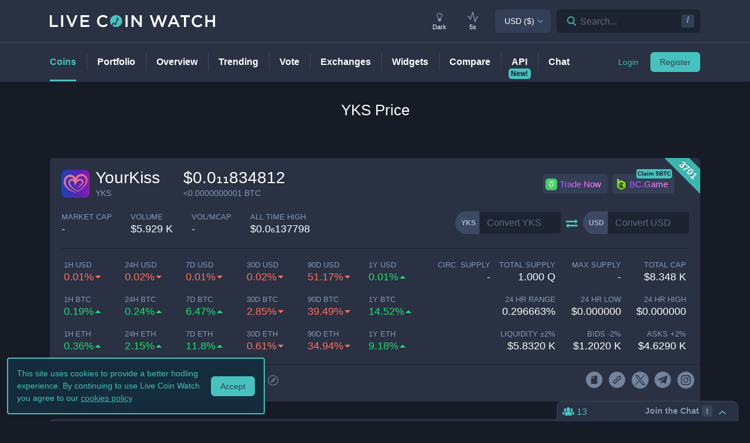

--- FILE ---
content_type: text/html; charset=utf-8
request_url: https://www.livecoinwatch.com/price/YourKiss-YKS
body_size: 33346
content:
<!DOCTYPE html><html lang="en"><head><meta charSet="utf-8"/><meta name="viewport" content="width=device-width, initial-scale=1"/><title>YourKiss (YKS) live coin price, charts, markets &amp; liquidity</title><link rel="canonical" href="https://www.livecoinwatch.com/price/YourKiss-YKS"/><meta property="og:url" content="https://www.livecoinwatch.com/price/YourKiss-YKS"/><meta property="og:title" content="YourKiss (YKS) live coin price, charts, markets &amp; liquidity"/><meta property="og:ttl" content="2419200"/><meta name="twitter:title" content="YourKiss (YKS) live coin price, charts, markets &amp; liquidity"/><meta name="description" content="Track current YourKiss prices in real-time with historical YKS USD charts, liquidity, and volume. Get top exchanges, markets, and more."/><meta property="og:description" content="Track current YourKiss prices in real-time with historical YKS USD charts, liquidity, and volume. Get top exchanges, markets, and more."/><meta name="twitter:description" content="Track current YourKiss prices in real-time with historical YKS USD charts, liquidity, and volume. Get top exchanges, markets, and more."/><meta property="og:image" content="https://lcw.nyc3.cdn.digitaloceanspaces.com/production/currencies/64/yks.png"/><meta name="twitter:image:src" content="https://lcw.nyc3.cdn.digitaloceanspaces.com/production/currencies/64/yks.png"/><script type="application/ld+json">{"@context":"https://schema.org","@graph":[{"@type":"BreadcrumbList","itemListElement":[{"@type":"ListItem","position":1,"item":{"@type":"Website","@id":"https://www.livecoinwatch.com","name":"Coins"}},{"@type":"ListItem","position":2,"item":{"@type":"Website","@id":"https://www.livecoinwatch.com/price/YourKiss-YKS","name":"YourKiss (YKS)"}}]},{}]}</script><meta name="next-head-count" content="14"/><meta charSet="utf-8"/><meta http-equiv="x-ua-compatible" content="ie=edge"/><meta property="og:type" content="website"/><meta property="og:site_name" content="LiveCoinWatch"/><meta name="twitter:card" content="summary"/><meta name="twitter:site" content="@LiveCoinWatch"/><meta name="twitter:url" content="https://www.livecoinwatch.com"/><meta name="twitter:creator" content="@LiveCoinWatch"/><meta name="theme-color" content="#47c2be"/><link rel="preconnect" href="https://lcw.nyc3.cdn.digitaloceanspaces.com"/><link rel="manifest" href="/manifest.json"/><link rel="icon" href="/static/favicon.png" type="image/png"/><link rel="preload" href="/static/ft.woff2?v=3" as="font" type="font/woff2" crossorigin="anonymous"/><meta name="apple-itunes-app" content="app-id=1501388754"/><script async="" src="https://cdn.adx.ws/scripts/loader.js"></script><meta name="monetization" content="$coil.xrptipbot.com/Jgsl3HHISgu9oP9T2IwLOg"/><script>
    window.dataLayer = window.dataLayer || [];
    function gtag(){dataLayer.push(arguments);}
    gtag('js', new Date());
    gtag('config', 'G-1FMKS1KQKY', { 'send_page_view': true });
  </script><link rel="preload" href="/_next/static/css/909c9f5252efc7a5.css" as="style"/><link rel="stylesheet" href="/_next/static/css/909c9f5252efc7a5.css" data-n-g=""/><noscript data-n-css=""></noscript><script defer="" nomodule="" src="/_next/static/chunks/polyfills-c67a75d1b6f99dc8.js"></script><script src="/_next/static/chunks/webpack-39769e21f0ba04b5.js" defer=""></script><script src="/_next/static/chunks/framework-79bce4a3a540b080.js" defer=""></script><script src="/_next/static/chunks/main-6c4874ab5076bb95.js" defer=""></script><script src="/_next/static/chunks/pages/_app-eea62ca8d1336364.js" defer=""></script><script src="/_next/static/chunks/9386-8027c8b58f5977fa.js" defer=""></script><script src="/_next/static/chunks/4362-1bff9e065c14e1ef.js" defer=""></script><script src="/_next/static/chunks/4871-fdd3f95ad63c0122.js" defer=""></script><script src="/_next/static/chunks/4283-560d7691b8e141c0.js" defer=""></script><script src="/_next/static/chunks/6215-54f23e52a4691bd0.js" defer=""></script><script src="/_next/static/chunks/1099-9e81da5e30f277b2.js" defer=""></script><script src="/_next/static/chunks/107-3777332b12f8d09a.js" defer=""></script><script src="/_next/static/chunks/3304-52810a146923b5bf.js" defer=""></script><script src="/_next/static/chunks/4616-e7118719aa425f94.js" defer=""></script><script src="/_next/static/chunks/6242-cf8eacb71fec1f23.js" defer=""></script><script src="/_next/static/chunks/pages/price/%5Buri%5D-eacbcf1aa50a23a7.js" defer=""></script><script src="/_next/static/d39678d25ad61b4f2693d1a0be5951e6dfd91896/_buildManifest.js" defer=""></script><script src="/_next/static/d39678d25ad61b4f2693d1a0be5951e6dfd91896/_ssgManifest.js" defer=""></script></head><body id="body" class="dark-page"><div class="header-7195c77c48cc385a131"></div><div class="d-none" id="ga-tracking-id">G-1FMKS1KQKY</div><div id="__next" data-reactroot=""><div class="position-relative"><div class="content-hack"><div class="pt20 pb-0 main-h1-container"><div class="main-h1 coin-h1"><h1>YKS<!-- --> Price</h1></div></div><main class="main main-inner"><div class="d-flex flex-column-reverse"><div><div class="container"><div class="filter-box border typical-box rounded-box px-main mb30 mb-mob-20"><div class="mb30 mb-mob-20"><div class="container"><div class="row row-15"><div class="col-12"><article class="post"><h2 class="mb20 pt20 text-center text-md-left">What is <!-- -->YourKiss<!-- -->?</h2><div class="pbody-container"><p>YourKiss (YKS) is currently ranked as the #3701 cryptocurrency by market cap.  Today it reached a high of $0.0₁₁835083, and now sits at $0.0₁₁834812.  YourKiss (YKS) price is down 0.020000% in the last 24 hours.</p></div></article></div></div></div></div></div></div><div class="container"><div class="filter-box border typical-box rounded-box px-main mb30 mb-mob-20"><div class="quick-table-container"><h2 class="mt-4">All About <!-- -->YKS</h2><table class="quick-table"><tbody><tr><th class="table-item">Price in <!-- -->USD</th><td class="table-item price no-grow"><abbr class="quick-table-value" title="&lt;$0.0000000001">$0.0₁₁834812</abbr></td></tr><tr><th class="table-item">All-time high</th><td class="table-item price no-grow"><abbr class="quick-table-value" title="$0.0000001378">$0.0₆137798</abbr></td></tr><tr><th class="table-item">Market Cap</th><td class="table-item price no-grow"><abbr class="quick-table-value" title="0.0 ">$<!-- -->0.0 </abbr></td></tr><tr><th class="table-item">24h Volume</th><td class="table-item price no-grow"><abbr class="quick-table-value" title="5.9 Thousand">$<!-- -->5.9 Thousand</abbr></td></tr><tr><th class="table-item">Contract Address</th><td class="table-item price no-grow"><abbr class="quick-table-value" title="0x00855c21754fe85fd4e38ac23d2b3e091b04a042">0x00855c21754fe85fd4e38ac23d2b3e091b04a042</abbr></td></tr><tr><th class="table-item">ETH Address</th><td class="table-item price no-grow"><abbr class="quick-table-value" title="-">-</abbr></td></tr><tr><th class="table-item">BSC Address</th><td class="table-item price no-grow"><abbr class="quick-table-value" title="0x00855c21754fe85fd4e38ac23d2b3e091b04a042">0x00855c21754fe85fd4e38ac23d2b3e091b04a042</abbr></td></tr></tbody></table></div></div></div></div><div><div class="mb30 mb-mob-20"><div class="container"><div class="rounded-box typical-box border px-main coin-section coin-section-tall"><div class="d-block d-sm-none"><div><div></div><div style="z-index:999999999"><div class="header-line coin-tab-row rounded-box"><a class="mx-auto" aria-label="Price Tag"><span class="typical-link coin-tab coin-tab-active">Price</span></a><span class="border-line"></span><a class="mx-auto" aria-label="Charts Tag"><span class="typical-link coin-tab">Charts</span></a><span class="border-line"></span><a class="mx-auto" aria-label="Social Tag"><span class="typical-link coin-tab">Social</span></a><span class="border-line"></span><a class="mx-auto" aria-label="About Tag"><span class="typical-link coin-tab">About</span></a><span class="border-line invisible"></span><a class="mx-auto invisible" aria-label="All Tag"><span class="typical-link coin-tab">All</span></a></div></div></div></div><section><div class="label-box-right"><span>3701</span></div><div class="coin-tools"><div class="center-between w-100 coin-row"><div class="official-name"><div class="item-logo-wrap d-table"><div class="item-logo"><picture><source srcSet="https://lcw.nyc3.cdn.digitaloceanspaces.com/production/currencies/64/yks.webp" type="image/webp"/><source srcSet="https://lcw.nyc3.cdn.digitaloceanspaces.com/production/currencies/64/yks.png" type="image/png"/><img class="bordered-img mt-0" src="https://lcw.nyc3.cdn.digitaloceanspaces.com/production/currencies/64/yks.png" alt="YKS price logo" width="48" height="48"/></picture></div></div><div class="price-container"><h2 class="coin-name">YourKiss</h2><p class="rate mb0 ml10">YKS</p></div><div class="cion-item coin-price-large"><span class="price">$0.0₁₁834812</span><p class="rate mb0">&lt;0.0000000001<!-- --> BTC</p></div></div><div class="d-none d-lg-flex col-7 col-xl-6 justify-content-center justify-content-lg-end p-0 mr-4"><div class="sponsor-button-container"><div class="sponsor-button-item position-relative"><a id="uphold-referral-coin-desktop" href="https://uphold.sjv.io/anVJvQ" class="btn btn-light btn-light-border sponsor-button sponsor-button-img" target="_blank" rel="nofollow noopener noreferrer"><span class="d-flex flex-row align-items-center"><img class="fallback-missing-img" src="https://lcw.nyc3.cdn.digitaloceanspaces.com/production/sponsoredimages/uphold.png" alt="uphold-referral-coin-desktop"/><span class="label party-parrot-fg">Trade Now</span></span></a></div><div class="sponsor-button-item position-relative"><a id="bcgame-2025-0031-coin-desktop" href="https://bcgm1.com/i-5pfq3t0n-n/?p=/login/regist" class="btn btn-light btn-light-border sponsor-button sponsor-button-img" target="_blank" rel="nofollow noopener noreferrer"><span class="d-flex flex-row align-items-center"><img class="fallback-missing-img" src="https://lcw.nyc3.cdn.digitaloceanspaces.com/production/sponsoredimages/bcgame.png" alt="bcgame-2025-0031-coin-desktop"/><span class="label party-parrot-fg">BC.Game</span></span></a><span class="sponsor-button-badge">Claim 5BTC</span></div></div></div></div><div class="d-lg-flex w-100 justify-content-between coin-row align-items-center pb-md-3 pb-lg-0 d-block"><div class="justify-content-around justify-content-lg-start d-flex pt15"><div class="coin-rate coin-stats-top-row coin-stats-mobile justify-content-around justify-content-lg-start w-100"><div class="cion-item text-left text-sm-center text-lg-left first-row-col"><div class="d-flex flex-row"><label>market cap</label></div><span class="price no-grow">-</span></div><div class="cion-item text-center text-lg-left first-row-col"><label>volume</label><span class="price no-grow">$<!-- -->5.929 K</span></div><div class="cion-item text-right text-sm-center text-lg-left first-row-col"><label>Vol/MCap</label><span class="percent no-grow">-</span></div><div class="cion-item d-block d-sm-none d-md-block d-lg-none text-center second-row-col"><label>total cap</label><span class="price no-grow">$<!-- -->8.348 K</span></div><div class="cion-item text-center text-lg-left second-row-col"><label>ALL TIME HIGH</label><span>$0.0₆137798</span></div></div></div><div class="d-flex pt-md-3 ml10"><div class="d-flex convertation-box justify-content-center mx-auto mb-0 pt-1"><div class="d-inline-flex"><div class="input-group input-group-flex align-items-stretch change-currency"><label class="input-group-prepend d-flex"><span class="input-group-text">YKS</span><input type="text" value="" placeholder="Convert YKS" class="form-control fc-grey conversion-input form-control"/></label></div><span class="ft-arrows pt-1"></span><div class="input-group input-group-flex align-items-stretch change-currency"><label class="input-group-prepend d-flex"><span class="input-group-text">USD</span><input type="text" value="" placeholder="Convert USD" class="form-control fc-grey conversion-input form-control"/></label></div></div></div></div></div></div><div class="flex-column-reverse flex-md-row justify-content-between coin-stats-mobile mb20 d-flex"><div class="d-flex flex-column col-md-6 col-xl-7 px-0"><div class="d-flex flex-row text-center text-md-left mt20"><div class="col-lg-3 col-xl-2 px-0 py-1 py-md-0"><div class="cion-item px-1 fall"><label>1h USD</label><span class="percent d-none d-lg-block">0.01%</span><span class="percent d-block d-lg-none">0.01%</span></div></div><div class="col-lg-3 col-xl-2 px-0 py-1 py-md-0"><div class="cion-item px-1 fall"><label>24h USD</label><span class="percent d-none d-lg-block">0.02%</span><span class="percent d-block d-lg-none">0.02%</span></div></div><div class="col-lg-3 col-xl-2 px-0 py-1 py-md-0"><div class="cion-item px-1 fall"><label>7d USD</label><span class="percent d-none d-lg-block">0.01%</span><span class="percent d-block d-lg-none">0.01%</span></div></div><div class="col-lg-3 col-xl-2 px-0 py-1 py-md-0"><div class="cion-item px-1 fall"><label>30d USD</label><span class="percent d-none d-lg-block">0.02%</span><span class="percent d-block d-lg-none">0.02%</span></div></div><div class="d-none d-xl-block col-2 px-0 py-0"><div class="cion-item px-1 fall"><label>90d USD</label><span class="percent d-none d-lg-block">51.17%</span><span class="percent d-block d-lg-none">51.17%</span></div></div><div class="d-none d-xl-block col-2 px-0 py-0"><div class="cion-item px-1 grow"><label>1y USD</label><span class="percent d-none d-lg-block">0.01%</span><span class="percent d-block d-lg-none">0.01%</span></div></div></div><div class="d-flex flex-row text-center text-md-left mt20"><div class="col-lg-3 col-xl-2 px-0 py-1 py-md-0"><div class="cion-item px-1 grow"><label>1h BTC</label><span class="percent d-none d-lg-block">0.19%</span><span class="percent d-block d-lg-none">0.19%</span></div></div><div class="col-lg-3 col-xl-2 px-0 py-1 py-md-0"><div class="cion-item px-1 grow"><label>24h BTC</label><span class="percent d-none d-lg-block">0.24%</span><span class="percent d-block d-lg-none">0.24%</span></div></div><div class="col-lg-3 col-xl-2 px-0 py-1 py-md-0"><div class="cion-item px-1 grow"><label>7d BTC</label><span class="percent d-none d-lg-block">6.47%</span><span class="percent d-block d-lg-none">6.47%</span></div></div><div class="col-lg-3 col-xl-2 px-0 py-1 py-md-0"><div class="cion-item px-1 fall"><label>30d BTC</label><span class="percent d-none d-lg-block">2.85%</span><span class="percent d-block d-lg-none">2.85%</span></div></div><div class="d-none d-xl-block col-2 px-0 py-0"><div class="cion-item px-1 fall"><label>90d BTC</label><span class="percent d-none d-lg-block">39.49%</span><span class="percent d-block d-lg-none">39.49%</span></div></div><div class="d-none d-xl-block col-2 px-0 py-0"><div class="cion-item px-1 grow"><label>1y BTC</label><span class="percent d-none d-lg-block">14.52%</span><span class="percent d-block d-lg-none">14.52%</span></div></div></div><div class="d-flex flex-row text-center text-md-left mt20"><div class="col-lg-3 col-xl-2 px-0 py-1 py-md-0"><div class="cion-item px-1 grow"><label>1h ETH</label><span class="percent d-none d-lg-block">0.36%</span><span class="percent d-block d-lg-none">0.36%</span></div></div><div class="col-lg-3 col-xl-2 px-0 py-1 py-md-0"><div class="cion-item px-1 grow"><label>24h ETH</label><span class="percent d-none d-lg-block">2.15%</span><span class="percent d-block d-lg-none">2.15%</span></div></div><div class="col-lg-3 col-xl-2 px-0 py-1 py-md-0"><div class="cion-item px-1 grow"><label>7d ETH</label><span class="percent d-none d-lg-block">11.8%</span><span class="percent d-block d-lg-none">11.8%</span></div></div><div class="col-lg-3 col-xl-2 px-0 py-1 py-md-0"><div class="cion-item px-1 fall"><label>30d ETH</label><span class="percent d-none d-lg-block">0.61%</span><span class="percent d-block d-lg-none">0.61%</span></div></div><div class="d-none d-xl-block col-2 px-0 py-0"><div class="cion-item px-1 fall"><label>90d ETH</label><span class="percent d-none d-lg-block">34.94%</span><span class="percent d-block d-lg-none">34.94%</span></div></div><div class="d-none d-xl-block col-2 px-0 py-0"><div class="cion-item px-1 grow"><label>1y ETH</label><span class="percent d-none d-lg-block">9.18%</span><span class="percent d-block d-lg-none">9.18%</span></div></div></div></div><div class="d-flex flex-column col-md-6 col-xl-5 px-0 align-items-end"><div class="d-flex flex-row w-100 mt20"><div class="cion-item col-md-4 col-lg-3 px-1 py-1 py-md-0 text-left text-sm-center text-md-right"><label>circ. supply</label><span class="price no-grow">-</span></div><div class="cion-item col-md-4 col-lg-3 px-1 py-1 py-md-0 text-center text-md-right"><label>total supply</label><span class="price no-grow">1.000 Q</span></div><div class="cion-item col-md-4 col-lg-3 px-1 py-1 py-md-0 text-right text-sm-center text-md-right"><label>max supply</label><span class="price no-grow">-</span></div><div class="cion-item d-none d-sm-block d-md-none d-lg-block text-center text-md-right col-md-3 px-1 py-1 py-md-0"><label>total cap</label><span class="price no-grow">$<!-- -->8.348 K</span></div></div><div class="d-flex flex-row w-100 justify-content-end mt20"><div class="cion-item col-md-4 col-xl-3 px-1 py-1 py-md-0 text-left text-sm-center text-md-right"><label>24 HR RANGE</label><span>0.296663<!-- -->%</span></div><div class="cion-item col-md-4 col-xl-3 px-1 py-1 py-md-0 text-center text-md-right"><label>24 HR LOW</label><span>$<!-- -->0.000000</span></div><div class="cion-item col-md-4 col-xl-3 px-1 py-1 py-md-0 text-right text-sm-center text-md-right"><label>24 HR high</label><span>$<!-- -->0.000000</span></div></div><div class="flex-row w-100 mt20 d-flex justify-content-end"><div class="cion-item col-md-4 col-xl-3 px-1 py-1 py-md-0 text-left text-sm-center text-md-right"><label>Liquidity ±<!-- -->2<!-- -->%</label><span>$<!-- -->5.8320 K</span></div><div class="cion-item px-1 py-1 py-md-0 text-center col-md-4 col-xl-3 text-md-right"><label>Bids -<!-- -->2<!-- -->%</label><span>$<!-- -->1.2020 K</span></div><div class="cion-item px-1 py-1 py-md-0 text-right text-sm-center col-md-4 col-xl-3 text-md-right"><label>Asks +<!-- -->2<!-- -->%</label><span>$<!-- -->4.6290 K</span></div></div></div></div><div class="coin-page-mobile-sponsored d-flex"><div class="sponsor-button-container"><div class="sponsor-button-item position-relative"><a id="uphold-referral-coin-mobile" href="https://uphold.sjv.io/anVJvQ" class="btn btn-light btn-light-border sponsor-button sponsor-button-img" target="_blank" rel="nofollow noopener noreferrer"><span class="d-flex flex-row align-items-center"><img class="fallback-missing-img" src="https://lcw.nyc3.cdn.digitaloceanspaces.com/production/sponsoredimages/uphold.png" alt="uphold-referral-coin-mobile"/><span class="label party-parrot-fg">Trade Now</span></span></a></div><div class="sponsor-button-item position-relative"><a id="bcgame-2025-0031-coin-mobile" href="https://bcgm1.com/i-5pfq3t0n-n/?p=/login/regist" class="btn btn-light btn-light-border sponsor-button sponsor-button-img" target="_blank" rel="nofollow noopener noreferrer"><span class="d-flex flex-row align-items-center"><img class="fallback-missing-img" src="https://lcw.nyc3.cdn.digitaloceanspaces.com/production/sponsoredimages/bcgame.png" alt="bcgame-2025-0031-coin-mobile"/><span class="label party-parrot-fg">BC.Game</span></span></a><span class="sponsor-button-badge">Claim 5BTC</span></div></div></div><div class=""><div class="typical-box-footer currency-tools d-flex pl-0 pr-1"><div class="row-around bordered-item coin-stats-footer-medium"><div class="coin-vote"><div class="upvote"><svg xmlns="http://www.w3.org/2000/svg" xml:space="preserve" style="enable-background:new 0 0 481.8 484.2" viewBox="0 0 481.8 484.2"><path d="M462.9 332.3c-3.4 7-10.5 11.5-18.3 11.5h-92.9v102.7c-.2 11.2-9.3 20.2-20.5 20.5H153.1c-11.3 0-20.5-9.2-20.5-20.5V343.8H38.5c-7.8-.1-14.8-4.6-18.3-11.5-4.1-6.5-4.1-14.8 0-21.3L223.4 26.4c5.7-9.2 17.8-12 27-6.2 2.5 1.6 4.6 3.7 6.2 6.2L459.9 311c5.1 6 6.2 14.3 3 21.3" style="stroke-width:30;stroke-miterlimit:10"></path></svg></div><div class="downvote"><svg xmlns="http://www.w3.org/2000/svg" viewBox="0 0 477.62 479.82"><path d="M16.8 149.65a20.442 20.442 0 0 1 18.32-11.5h92.89V35.46c.22-11.2 9.25-20.23 20.46-20.46h178.12c11.3 0 20.46 9.16 20.46 20.46v102.7h94.18c7.78.13 14.84 4.56 18.32 11.5a20.022 20.022 0 0 1 0 21.3L256.29 455.62c-5.74 9.18-17.84 11.97-27.02 6.22a19.651 19.651 0 0 1-6.22-6.22L19.79 170.96c-5.04-5.92-6.21-14.23-2.98-21.3Z" style="stroke-miterlimit:10;stroke-width:30"></path></svg></div></div><div class="border-line d-none d-md-block ml-2 mr-1"></div><a id="coin-favorite-button-medium" class="nav-link sort-link footer-item coin-nav-link coin-nav-link-favorites text-left medium" aria-label="Add or remove from favorites"><span><i class="mr-1 ft-heart"></i><span class="sort-text">3</span></span></a><span class="border-line d-block coin-stats-footer-divider"></span><div class="align-items-center address-dropdown address-dropdown-empty"><div class="dropdown dropdown-select dropdown"><button type="button" aria-haspopup="true" aria-expanded="false" class="d-flex flex-row btn btn-light btn-light-border pl-0 btn btn-secondary"><span class="d-none d-md-flex"><div class="address-block footer-item"><div class="intersection-visible-wrapper"><div style="width:22px;height:22px"></div></div><span title="0x00855c21754fe85fd4e38ac23d2b3e091b04a042" class="address mb0 ml-1">0x0085...a042</span><div class="copy-address"><svg xmlns="http://www.w3.org/2000/svg" xml:space="preserve" width="18" height="18" fill="#8699b8" style="enable-background:new 0 0 561 561" viewBox="0 0 561 561"><path d="M395.25 0h-306c-28.05 0-51 22.95-51 51v357h51V51h306zm76.5 102h-280.5c-28.05 0-51 22.95-51 51v357c0 28.05 22.95 51 51 51h280.5c28.05 0 51-22.95 51-51V153c0-28.05-22.95-51-51-51m0 408h-280.5V153h280.5z"></path></svg></div><a class="copy-address" href="https://bscscan.com/token/0x00855c21754fe85fd4e38ac23d2b3e091b04a042" target="_blank" rel="nofollow noopener noreferrer" aria-label="Open in block explorer"><svg xmlns="http://www.w3.org/2000/svg" xml:space="preserve" width="18" height="18" fill="#8699b8" style="enable-background:new 0 0 490.667 490.667" viewBox="0 0 490.667 490.667"><path d="M245.333 0C110.059 0 0 110.059 0 245.333s110.059 245.333 245.333 245.333 245.333-110.059 245.333-245.333S380.608 0 245.333 0m0 448c-111.744 0-202.667-90.923-202.667-202.667S133.589 42.667 245.333 42.667 448 133.589 448 245.333 357.077 448 245.333 448"></path><path d="M359.552 131.136c-3.093-3.115-7.765-4.011-11.755-2.261l-149.333 64c-2.517 1.067-4.523 3.093-5.611 5.611l-64 149.333a10.653 10.653 0 0 0 2.261 11.755 10.82 10.82 0 0 0 7.552 3.093c1.408 0 2.837-.299 4.203-.853l149.333-64a10.761 10.761 0 0 0 5.611-5.611l64-149.333a10.687 10.687 0 0 0-2.261-11.734M245.333 266.667c-11.755 0-21.333-9.579-21.333-21.333 0-11.755 9.579-21.333 21.333-21.333 11.755 0 21.333 9.579 21.333 21.333.001 11.754-9.578 21.333-21.333 21.333"></path></svg></a></div></span><span class="d-flex d-md-none"><div class="address-block footer-item"><div class="intersection-visible-wrapper"><div style="width:22px;height:22px"></div></div><span title="0x00855c21754fe85fd4e38ac23d2b3e091b04a042" class="address mb0 ml-1">0x0085...a042</span><div class="copy-address"><svg xmlns="http://www.w3.org/2000/svg" xml:space="preserve" width="18" height="18" fill="#8699b8" style="enable-background:new 0 0 561 561" viewBox="0 0 561 561"><path d="M395.25 0h-306c-28.05 0-51 22.95-51 51v357h51V51h306zm76.5 102h-280.5c-28.05 0-51 22.95-51 51v357c0 28.05 22.95 51 51 51h280.5c28.05 0 51-22.95 51-51V153c0-28.05-22.95-51-51-51m0 408h-280.5V153h280.5z"></path></svg></div><a class="copy-address" href="https://bscscan.com/token/0x00855c21754fe85fd4e38ac23d2b3e091b04a042" target="_blank" rel="nofollow noopener noreferrer" aria-label="Open in block explorer"><svg xmlns="http://www.w3.org/2000/svg" xml:space="preserve" width="18" height="18" fill="#8699b8" style="enable-background:new 0 0 490.667 490.667" viewBox="0 0 490.667 490.667"><path d="M245.333 0C110.059 0 0 110.059 0 245.333s110.059 245.333 245.333 245.333 245.333-110.059 245.333-245.333S380.608 0 245.333 0m0 448c-111.744 0-202.667-90.923-202.667-202.667S133.589 42.667 245.333 42.667 448 133.589 448 245.333 357.077 448 245.333 448"></path><path d="M359.552 131.136c-3.093-3.115-7.765-4.011-11.755-2.261l-149.333 64c-2.517 1.067-4.523 3.093-5.611 5.611l-64 149.333a10.653 10.653 0 0 0 2.261 11.755 10.82 10.82 0 0 0 7.552 3.093c1.408 0 2.837-.299 4.203-.853l149.333-64a10.761 10.761 0 0 0 5.611-5.611l64-149.333a10.687 10.687 0 0 0-2.261-11.734M245.333 266.667c-11.755 0-21.333-9.579-21.333-21.333 0-11.755 9.579-21.333 21.333-21.333 11.755 0 21.333 9.579 21.333 21.333.001 11.754-9.578 21.333-21.333 21.333"></path></svg></a></div></span></button></div></div><input type="hidden"/><span class="border-line d-block d-lg-none coin-stats-footer-divider"></span><div class="d-block d-lg-none"><a class="nav-link sort-link footer-item coin-nav-link coin-nav-link-links text-center medium" aria-label="View more links"><span><i class="ft-url typoicon"></i><span class="sort-text"><span>Links</span></span></span></a></div><div class="coin-stats-footer-small"><a id="coin-favorite-button-small" class="nav-link sort-link footer-item coin-nav-link coin-nav-link-favorites text-left small" aria-label="Add or remove from favorites"><span><i class="mr-1 ft-heart"></i><span class="sort-text">3</span></span></a><a class="nav-link sort-link footer-item coin-nav-link coin-nav-link-links text-center small" aria-label="View more links"><span><i class="ft-url typoicon"></i><span class="sort-text"><span>Links</span></span></span></a></div></div><div class="d-none d-lg-flex ml-auto"><ul class="list-inline data-icons-list p-0 m-0"><li class="d-inline-flex"><a class="icon-item social-item lcw" target="_blank" href="https://yourkiss.xyz/wp-content/uploads/2022/03/YOURKISS-WHITE-PAPER.pdf" rel="nofollow noopener noreferrer" title="YKS whitepaper"><i class="ft-whitepaper-circled"></i></a></li><li class="d-inline-flex"><a class="icon-item social-item lcw" target="_blank" href="https://yourkiss.xyz/" rel="nofollow noopener noreferrer" title="YKS website"><i class="ft-link"></i></a></li><li class="d-inline-flex"><a class="icon-item social-item twitter" target="_blank" href="https://twitter.com/YYourkiss" rel="nofollow noopener noreferrer" title="YKS X"><svg xmlns="http://www.w3.org/2000/svg" viewBox="0 0 962.66 962.66"><path d="m261.46 240.84 359.72 480.97h81.46L342.92 240.84z"></path><path d="M481.33 0C215.5 0 0 215.5 0 481.33s215.5 481.33 481.33 481.33 481.33-215.5 481.33-481.33S747.16 0 481.33 0m120.63 760.19L438.19 541.21l-202.7 218.98h-52.11L414.9 510.08 184.83 202.46h177.32l150.83 201.67 186.67-201.67h52.11l-215.5 232.81 243.02 324.92z"></path></svg></a></li><li class="d-inline-flex"><a class="icon-item social-item telegram" target="_blank" href="https://t.me/YourKissOfficial" rel="nofollow noopener noreferrer" title="YKS telegram"><i class="ft-telegram"></i></a></li><li class="d-inline-flex"><a class="icon-item social-item instagram" target="_blank" href="https://www.instagram.com/yourkiss.xyz/" rel="nofollow noopener noreferrer" title="YKS instagram"><svg xmlns="http://www.w3.org/2000/svg" width="32" height="32" viewBox="0 0 24 24"><path d="M14.297 12A2.296 2.296 0 0 1 12 14.297 2.296 2.296 0 0 1 9.703 12 2.296 2.296 0 0 1 12 9.703 2.296 2.296 0 0 1 14.297 12m0 0" style="stroke:none;fill-rule:nonzero;fill-opacity:1"></path><path d="M17.371 7.938c-.11-.301-.285-.57-.516-.793a2.096 2.096 0 0 0-.793-.516c-.242-.094-.605-.207-1.277-.238-.726-.032-.945-.04-2.785-.04-1.84 0-2.059.008-2.785.04-.672.03-1.035.144-1.277.238-.301.11-.57.285-.793.516-.23.222-.407.492-.516.793-.094.242-.207.605-.238 1.277-.032.726-.04.945-.04 2.785 0 1.84.008 2.059.04 2.785.03.672.144 1.035.238 1.277.11.301.285.57.516.793.222.23.492.407.793.516.242.094.605.207 1.277.238.726.032.945.04 2.785.04 1.84 0 2.059-.008 2.785-.04.672-.03 1.035-.144 1.277-.238a2.274 2.274 0 0 0 1.31-1.308c.093-.243.206-.606.237-1.278.032-.726.04-.945.04-2.785 0-1.84-.008-2.059-.04-2.785-.03-.672-.144-1.035-.238-1.277M12 15.539A3.54 3.54 0 0 1 8.46 12 3.54 3.54 0 0 1 12 8.46 3.54 3.54 0 0 1 15.54 12 3.54 3.54 0 0 1 12 15.54m3.68-6.39a.825.825 0 1 1 0-1.652.825.825 0 0 1 0 1.652m0 0" style="stroke:none;fill-rule:nonzero;fill-opacity:1"></path><path d="M12 0C5.375 0 0 5.375 0 12s5.375 12 12 12 12-5.375 12-12S18.625 0 12 0m6.848 14.84c-.032.734-.149 1.234-.32 1.672a3.51 3.51 0 0 1-2.016 2.015c-.438.172-.938.29-1.672.32-.735.036-.969.044-2.84.044s-2.105-.008-2.84-.043c-.734-.032-1.234-.149-1.672-.32a3.34 3.34 0 0 1-1.222-.794 3.34 3.34 0 0 1-.793-1.222c-.172-.438-.29-.938-.32-1.672-.036-.735-.044-.969-.044-2.84s.008-2.105.043-2.84c.032-.734.149-1.234.32-1.672a3.34 3.34 0 0 1 .794-1.222 3.34 3.34 0 0 1 1.222-.793c.438-.172.938-.29 1.672-.32.735-.036.969-.044 2.84-.044s2.105.008 2.84.043c.734.032 1.234.149 1.672.32.46.173.879.442 1.222.794.352.343.621.761.793 1.222.172.438.29.938.32 1.672.036.735.044.969.044 2.84s-.008 2.105-.043 2.84m0 0" style="stroke:none;fill-rule:nonzero;fill-opacity:1"></path></svg></a></li></ul></div></div></div></section></div></div></div><div class="container"><div class="filter-box border typical-box rounded-box px-main mb30 mb-mob-20"><div class="d-none d-sm-block"><section class="price-tabs-wrap"><div class="d-flex flex-column flex-lg-row align-items-center"><h2 class="d-flex" id="price-chart">YKS<!-- --> Price Chart</h2><div class="user-tab-wrap inlined d-flex align-items-center ml-lg-auto mb-0 pt10 pt-lg-0"><ul class="nav nav-tabs d-flex d-md-inline-flex align-items-center ml-lg-auto nav nav-tabs"><li class="nav-item"><a class="active nav-link">24H</a></li><li class="nav-item"><a class="nav-link">7D</a></li><li class="nav-item"><a class="nav-link">30D</a></li><li class="nav-item"><a class="no-mobile nav-link">90D</a></li><li class="nav-item"><a class="nav-link">12M</a></li><li class="nav-item"><a class="no-mobile nav-link">YTD</a></li><li class="nav-item"><a class="nav-link">ALL</a></li><div class="dropdown dropdown-select date-range-picker-dropdown dropdown"><button type="button" aria-haspopup="true" aria-expanded="false" class="btn btn-secondary"><li class="nav-item"><a class="nav-link"><i class="ft-calendar"></i></a></li></button><div tabindex="-1" role="menu" aria-hidden="true" class="dropdown-menu dropdown-menu-datepicker rounded-box dropdown-menu dropdown-menu-right"></div></div></ul><div class="ml-auto d-none d-sm-block"><div class="ml20"><p class="d-none mb0 d-md-inline-block align-middle">Scale</p><ul class="nav nav-tabs d-flex d-md-inline-flex ml10 align-items-center nav nav-tabs"><li class="nav-item"><a class="active nav-link">Linear</a></li><li class="nav-item"><a class="nav-link">Log</a></li></ul></div></div><div class="ml-auto"><p class="d-none mb0 d-md-inline-block align-middle ml20">Currency</p><ul class="nav nav-tabs d-flex d-md-inline-flex ml10 align-items-center nav nav-tabs"><li class="nav-item"><a class="nav-link">USD</a></li></ul></div></div></div><div class="bigLoader coin-chart-loader"><div class="preloader"><div id="loader"></div></div></div></section></div><div class="row row-15 mt20 mb20 mb-mob-14"><div class="col-p-15 col-12"><div class="markets"><section><div class="d-flex flex-column flex-md-row justify-content-between"><div class="mr-0 mr-md-3"><h2 class="text-center text-md-left report-h2" id="markets">YKS<!-- --> Markets</h2><a class="report-link">Report a missing market</a></div><div class="d-flex align-items-center justify-content-between justify-content-md-end"><div class="align-items-center "><div class="dropdown dropdown-select dropdown"><button type="button" aria-haspopup="true" aria-expanded="false" class="d-flex flex-row btn btn-light btn-light-border  dropdown-toggle btn btn-secondary"><span class="d-none d-md-flex">5 Entries</span><span class="d-flex d-md-none">5 Entries</span></button><div tabindex="-1" role="menu" aria-hidden="true" class="dropdown-menu rounded-box dropdown-menu"><div class="dropdown-content"><button type="button" tabindex="0" role="menuitem" class="d-flex align-items-center  dropdown-item"><span class="text-truncate">10 Entries</span></button><button type="button" tabindex="0" role="menuitem" class="d-flex align-items-center  dropdown-item"><span class="text-truncate">30 Entries</span></button></div></div></div></div><div class="search-box header-search-box d-md-flex ml10"><div class="input-group"><div class="input-group-prefix"><button class="btn" type="button" aria-label="Search markets"><i class="ft-search"></i></button><input type="text" value="" class="form-control inline-padding-dropdown coin-inner-search" placeholder="Filter By Exchange or Pair..."/></div></div></div></div></div><div class="d-flex flex-row col-12 px-0 pt-4"><div class="lcw-table-container market-table"><table class="lcw-table w-100"><thead><tr class="table-row table-heading"><th class="table-item" style="width:140px"><a class="d-flex w-100 align-items-center off text-left item-sort"><span>Market</span></a></th><th class="table-item" style="width:90px"><a class="d-flex w-100 align-items-center off text-left item-sort"><span>Exchange</span></a></th><th class="table-item" style="width:100px"><a class="d-flex w-100 align-items-center off text-right item-sort"><span>Price</span></a></th><th class="table-item" style="width:110px"><a class="d-flex w-100 align-items-center off text-right item-sort"><span>Volume 24h</span></a></th><th class="table-item" style="width:110px"><a class="d-flex w-100 align-items-center desc text-right item-sort"><span>Liquidity ±2%</span></a></th><th class="table-item" style="width:220px"><div class="d-flex w-100 align-items-center off text-right"><span>Market Depth</span></div></th><th class="table-item" style="width:80px"><div class="d-flex w-100 align-items-center off text-right"><span></span></div></th></tr></thead><tbody><tr class="m-header table-sponsored"><td colSpan="7"><div class="sevioads" data-zone="d6376941-e1b9-4295-85ad-66c5c1ff38c0"></div></td></tr><tr class="table-row"><td class="table-item"><div class="item-logo-wrap align-items-center"><div class="item-logo"><div class="intersection-visible-wrapper"><div class="img-placeholder"></div></div></div><div class="item-name ml10"><div class="table-item-name mb0"><span class="d-flex flex-column flex-lg-row"><span><span>YKS</span><span class="d-none d-lg-inline px-1">/</span><span class="d-inline d-lg-none px-1"> </span></span><a class="abr" href="/price/Tether-USDT">USDT</a></span><p class="rate"></p></div></div></div></td><td class="table-item"><div class="item-name"><div class="table-item-name mb0"><a class="abr exchange-name" href="/exchange/tokpie">Tokpie</a></div></div></td><td class="filter-item table-item">$0.0₁₁834712<small class="rate abr d-none d-lg-block">0.0₁₁834989</small></td><td class="filter-item table-item text-right">$<!-- -->5.92 K<p class="rate">99.97%</p></td><td class="filter-item table-item text-right">$<!-- -->5.83 K<p class="rate">100%</p></td><td class="filter-item table-item chart-wrap depth-chart pl-3"><div class="d-flex position-relative"><small class="bid-label-market abr">$<!-- -->1.202 K</small><svg viewBox="0 0 169 50" width="169" height="50"><defs><linearGradient id="bid-gradient2bf2219e-1d18-42a7-8cd8-f83964381a3d" x1="0%" y1="0%" x2="0%" y2="100%"><stop offset="0%" style="stop-color:rgb(24, 217, 104);stop-opacity:0.33"></stop><stop offset="100%" style="stop-color:rgb(24, 217, 104);stop-opacity:0.01"></stop></linearGradient></defs><polyline fill="url(#bid-gradient2bf2219e-1d18-42a7-8cd8-f83964381a3d)" points="0.00,50.00 5.83,50.00 5.83,50.00 11.66,50.00 11.66,50.00 17.48,50.00 17.48,50.00 23.31,50.00 23.31,50.00 29.14,50.00 29.14,50.00 34.97,50.00 34.97,50.00 40.79,50.00 40.79,50.00 46.62,50.00 46.62,50.00 52.45,50.00 52.45,50.00 58.28,50.00 58.28,50.00 64.10,50.00 64.10,50.00 69.93,50.00 69.93,50.00 75.76,50.00 75.76,50.00 81.59,50.00 81.59,50.00 87.41,50.00 87.41,50.00 93.24,50.00 93.24,50.00 99.07,50.00 99.07,50.00 104.90,50.00 104.90,50.00 110.72,50.00 110.72,50.00 116.55,50.00 116.55,50.00 122.38,50.00 122.38,50.00 128.21,50.00 128.21,50.00 134.03,50.00 134.03,50.00 139.86,50.00 139.86,50.00 145.69,50.00 145.69,50.00 151.52,50.00 151.52,50.00 157.34,50.00 157.34,50.00 163.17,50.00 163.17,50.00 169.00,50.00 ,169.00 50,0.00 50"></polyline><polyline fill="none" stroke="#18d968" stroke-width="1" points="0.00,50.00 5.83,50.00 5.83,50.00 11.66,50.00 11.66,50.00 17.48,50.00 17.48,50.00 23.31,50.00 23.31,50.00 29.14,50.00 29.14,50.00 34.97,50.00 34.97,50.00 40.79,50.00 40.79,50.00 46.62,50.00 46.62,50.00 52.45,50.00 52.45,50.00 58.28,50.00 58.28,50.00 64.10,50.00 64.10,50.00 69.93,50.00 69.93,50.00 75.76,50.00 75.76,50.00 81.59,50.00 81.59,50.00 87.41,50.00 87.41,50.00 93.24,50.00 93.24,50.00 99.07,50.00 99.07,50.00 104.90,50.00 104.90,50.00 110.72,50.00 110.72,50.00 116.55,50.00 116.55,50.00 122.38,50.00 122.38,50.00 128.21,50.00 128.21,50.00 134.03,50.00 134.03,50.00 139.86,50.00 139.86,50.00 145.69,50.00 145.69,50.00 151.52,50.00 151.52,50.00 157.34,50.00 157.34,50.00 163.17,50.00 163.17,50.00 169.00,50.00 ,169.00 50"></polyline></svg><small class="ask-label-market abr">$<!-- -->4.629 K</small><svg viewBox="0 0 169 50" width="169" height="50"><defs><linearGradient id="ask-gradient2bf2219e-1d18-42a7-8cd8-f83964381a3d" x1="0%" y1="0%" x2="0%" y2="100%"><stop offset="0%" style="stop-color:rgb(255, 94, 77);stop-opacity:0.33"></stop><stop offset="100%" style="stop-color:rgb(255, 94, 77);stop-opacity:0.01"></stop></linearGradient></defs><polyline fill="url(#ask-gradient2bf2219e-1d18-42a7-8cd8-f83964381a3d)" points="0.00,0.00 5.83,0.00 5.83,0.00 11.66,0.00 11.66,0.00 17.48,0.00 17.48,0.00 23.31,0.00 23.31,0.00 29.14,0.00 29.14,0.00 34.97,0.00 34.97,0.00 40.79,0.00 40.79,0.00 46.62,0.00 46.62,0.00 52.45,0.00 52.45,0.00 58.28,0.00 58.28,0.00 64.10,0.00 64.10,0.00 69.93,0.00 69.93,0.00 75.76,0.00 75.76,0.00 81.59,0.00 81.59,0.00 87.41,0.00 87.41,0.00 93.24,0.00 93.24,0.00 99.07,0.00 99.07,0.00 104.90,0.00 104.90,0.00 110.72,0.00 110.72,0.00 116.55,0.00 116.55,0.00 122.38,0.00 122.38,0.00 128.21,0.00 128.21,0.00 134.03,0.00 134.03,0.00 139.86,0.00 139.86,0.00 145.69,0.00 145.69,0.00 151.52,0.00 151.52,0.00 157.34,0.00 157.34,0.00 163.17,0.00 163.17,0.00 169.00,0.00 ,169.00 50,0.00 50"></polyline><polyline fill="none" stroke="#ff5e4d" stroke-width="1" points="0.00 50, 0.00,0.00 5.83,0.00 5.83,0.00 11.66,0.00 11.66,0.00 17.48,0.00 17.48,0.00 23.31,0.00 23.31,0.00 29.14,0.00 29.14,0.00 34.97,0.00 34.97,0.00 40.79,0.00 40.79,0.00 46.62,0.00 46.62,0.00 52.45,0.00 52.45,0.00 58.28,0.00 58.28,0.00 64.10,0.00 64.10,0.00 69.93,0.00 69.93,0.00 75.76,0.00 75.76,0.00 81.59,0.00 81.59,0.00 87.41,0.00 87.41,0.00 93.24,0.00 93.24,0.00 99.07,0.00 99.07,0.00 104.90,0.00 104.90,0.00 110.72,0.00 110.72,0.00 116.55,0.00 116.55,0.00 122.38,0.00 122.38,0.00 128.21,0.00 128.21,0.00 134.03,0.00 134.03,0.00 139.86,0.00 139.86,0.00 145.69,0.00 145.69,0.00 151.52,0.00 151.52,0.00 157.34,0.00 157.34,0.00 163.17,0.00 163.17,0.00 169.00,0.00 "></polyline></svg></div></td><td class="filter-item table-item text-right d-flex flex-row align-items-center justify-content-end"><a href="https://tokpie.com/view_exchange/YKS-USDT" target="_blank" rel="nofollow noopener noreferrer" class="ml10" aria-label="Trade now"><span class="trade-now-link">trade now</span></a></td></tr><tr class="table-row"><td class="table-item"><div class="item-logo-wrap align-items-center"><div class="item-logo"><div class="intersection-visible-wrapper"><div class="img-placeholder"></div></div></div><div class="item-name ml10"><div class="table-item-name mb0"><span class="d-flex flex-column flex-lg-row"><span><span>YKS</span><span class="d-none d-lg-inline px-1">/</span><span class="d-inline d-lg-none px-1"> </span></span><a class="abr" href="/price/BNB-BNB">BNB</a></span><p class="rate"></p></div></div></div></td><td class="table-item"><div class="item-name"><div class="table-item-name mb0"><a class="abr exchange-name" href="/exchange/pancakeswapv2">PancakeSwap v2</a></div></div></td><td class="filter-item table-item">$0.0₁₀139587<small class="rate abr d-none d-lg-block">0.0₁₃156980</small></td><td class="filter-item table-item text-right">$<!-- -->1.00 <p class="rate">0.02%</p></td><td class="filter-item table-item text-right">$<!-- -->0.00 <p class="rate">0%</p></td><td class="filter-item table-item chart-wrap depth-chart pl-3"><p class="text-center">Orderbook not available</p></td><td class="filter-item table-item text-right d-flex flex-row align-items-center justify-content-end"><a href="https://pancakeswap.finance/swap?chain=bsc&amp;inputCurrency=0x00855c21754FE85fD4E38Ac23D2B3E091B04a042&amp;outputCurrency=0xbb4CdB9CBd36B01bD1cBaEBF2De08d9173bc095c" target="_blank" rel="nofollow noopener noreferrer" class="ml10" aria-label="Trade now"><span class="trade-now-link">trade now</span></a></td></tr><tr class="table-row"><td class="table-item"><div class="item-logo-wrap align-items-center"><div class="item-logo"><div class="intersection-visible-wrapper"><div class="img-placeholder"></div></div></div><div class="item-name ml10"><div class="table-item-name mb0"><span class="d-flex flex-column flex-lg-row"><span><span>YKS</span><span class="d-none d-lg-inline px-1">/</span><span class="d-inline d-lg-none px-1"> </span></span><a class="abr" href="/price/Tether-USDT">USDT</a></span><p class="rate"></p></div></div></div></td><td class="table-item"><div class="item-name"><div class="table-item-name mb0"><a class="abr exchange-name" href="/exchange/pancakeswapv2">PancakeSwap v2</a></div></div></td><td class="filter-item table-item">$0.0₁₀139528<small class="rate abr d-none d-lg-block">0.0₁₀139574</small></td><td class="filter-item table-item text-right">$<!-- -->1.00 <p class="rate">0.02%</p></td><td class="filter-item table-item text-right">$<!-- -->0.00 <p class="rate">0%</p></td><td class="filter-item table-item chart-wrap depth-chart pl-3"><p class="text-center">Orderbook not available</p></td><td class="filter-item table-item text-right d-flex flex-row align-items-center justify-content-end"><a href="https://pancakeswap.finance/swap?chain=bsc&amp;inputCurrency=0x00855c21754FE85fD4E38Ac23D2B3E091B04a042&amp;outputCurrency=0x55d398326f99059fF775485246999027B3197955" target="_blank" rel="nofollow noopener noreferrer" class="ml10" aria-label="Trade now"><span class="trade-now-link">trade now</span></a></td></tr></tbody></table></div><div class="market-table-right-shadow"></div></div><div class="py20"><div class="table-nav py0"><nav class="pagination-wrap"><ul class="pagination justify-content-center mb0"><li class="page-item prev disabled"><a class="page-link"> <span>Previous</span></a></li><li class="page-item active"><a class="page-link">1</a></li><li class="page-item next disabled"><a class="page-link"><span>Next</span></a></li></ul></nav></div></div></section></div></div></div></div></div><div class="container d-none d-sm-block"><div class="filter-box border typical-box rounded-box px-main mb30 mb-mob-20"><section class="price-tabs-wrap"><div class="intersection-visible-wrapper"><div class="d-flex flex-column flex-lg-row align-items-center"><h2 class="d-flex" id="depth-chart">YKS<!-- --> Depth Chart</h2><div class="user-tab-wrap inlined d-flex align-items-center ml-lg-auto mb-0 pt10 pt-lg-0"><p class="d-none mb0 d-md-inline-block ml-lg-auto ">Zoom</p><ul class="nav nav-tabs d-flex d-md-inline-flex ml20 align-items-center nav nav-tabs"><li class="nav-item"><a class="nav-link">0.5<!-- -->%</a></li><li class="nav-item"><a class="nav-link">1<!-- -->%</a></li><li class="nav-item"><a class="active nav-link">2<!-- -->%</a></li></ul><div class="ml-auto"><div class="ml20"><p class="d-none mb0 d-md-inline-block align-middle">Scale</p><ul class="nav nav-tabs d-flex d-md-inline-flex ml10 align-items-center nav nav-tabs"><li class="nav-item"><a class="active nav-link">Linear</a></li><li class="nav-item"><a class="nav-link">Log</a></li></ul></div></div></div></div><div class="flex-row w-100 mt20 d-flex"><div class="cion-item px-1 py-1 py-md-0 text-center text-center col-6"><label>Bids -<!-- -->2<!-- -->%</label><span>$<!-- -->1.2020 K</span></div><div class="cion-item px-1 py-1 py-md-0 text-right text-sm-center text-center col-6"><label>Asks +<!-- -->2<!-- -->%</label><span>$<!-- -->4.6290 K</span></div></div><div class="bigLoader coin-depth-loader"><div class="preloader"><div id="loader"></div></div></div></div></section><section class="pt-3"><div class="d-flex flex-column flex-md-row align-items-center justify-content-center justify-content-md-between"><h2 class="text-center text-md-left" id="breakdown">YKS<!-- --> Breakdown</h2><div class="d-flex flex-row ml-auto"><div class="d-flex"><div class="d-md-inline-flex dropdown dropdown-select dropdown"><button type="button" aria-haspopup="true" aria-expanded="false" class="btn btn-light btn-light-border dropdown-toggle dropdown-toggle btn btn-secondary">Volume</button><div tabindex="-1" role="menu" aria-hidden="true" class="dropdown-menu rounded-box dropdown-menu"><div class="dropdown-content"><button type="button" tabindex="0" role="menuitem" class="dropdown-item">Liquidity</button></div></div></div></div><div class="d-flex ml10"><div class="d-md-inline-flex dropdown dropdown-select dropdown"><button type="button" aria-haspopup="true" aria-expanded="false" class="btn btn-light btn-light-border dropdown-toggle dropdown-toggle btn btn-secondary">Exchanges</button><div tabindex="-1" role="menu" aria-hidden="true" class="dropdown-menu rounded-box dropdown-menu"><div class="dropdown-content"><button type="button" tabindex="0" role="menuitem" class="dropdown-item">All Pairs</button><button type="button" tabindex="0" role="menuitem" class="dropdown-item">Fiat Pairs</button><button type="button" tabindex="0" role="menuitem" class="dropdown-item">Crypto Pairs</button></div></div></div></div></div></div><div class="widget py-3"><div class="preloader"><div id="loader"></div></div><div class="d-none" style="width:100%;height:300px"></div></div></section></div></div><div class="container d-none d-sm-block"><div class="filter-box border typical-box rounded-box px-main mb30 mb-mob-20"><div class="mb30 mb-mob-20"><div class="container"><div class="row row-15"><section class="col-12"><div class="mb20 pt20"><h2 class="text-center text-md-left" id="about">About <!-- -->YKS</h2></div><div class="row row-10"><div class="intersection-visible-wrapper"></div><div class="col-md-12 col-p-10"><ul class="list-inline data-list border-bottom-0"><li class="center-between border-bottom-0"><p><b>Categories</b></p><div class="d-flex flex-column flex-sm-row align-items-md-center"><p class="pl15 small subtext text-right text-md-center">Dating</p><p class="pl15 small subtext text-right text-md-center">Social Media</p></div></li></ul></div><div class="col-md-4 col-p-10"><ul class="list-inline data-list"><li class="center-between"><p><b>Asset Type</b></p><p>-</p></li><li class="center-between"><p><b>Proof</b></p><p>-</p></li><li class="center-between"><p><b>Hash</b></p><p>-</p></li><li class="center-between d-none d-md-flex"><p><b>Total Transfers</b></p><p>-</p></li><li class="center-between d-none d-md-flex"><p><b>Holders</b></p><p>-</p></li></ul></div><div class="col-md-4 col-p-10"><ul class="list-inline data-list"><li class="center-between"><p><b>Mineable</b></p><p>No</p></li><li class="center-between"><p><b>Premined</b></p><p>No</p></li><li class="center-between"><p><b>Inflation</b></p><p><time>-</time></p></li><li class="center-between"><p><b>Jurisdiction</b></p><p>-</p></li><li class="center-between d-none d-md-flex"><p><b>Hard Cap</b></p><p>-</p></li></ul></div><div class="col-md-4 col-p-10"><ul class="list-inline data-list"><li class="center-between"><p><b>ICO Price (USD)</b></p><p>-</p></li><li class="center-between d-none d-md-flex"><p><b>ICO Price (ETH)</b></p><p>-</p></li><li class="center-between d-none d-md-flex"><p><b>ICO Price (BTC)</b></p><p>-</p></li><li class="center-between d-none d-md-flex"><p><b>ICO Start Date</b></p><p>-</p></li><li class="center-between d-none d-md-flex"><p><b>ICO End Date</b></p><p>-</p></li><li class="center-between d-none d-md-flex"><p><b>Total USD Raised</b></p><p>-</p></li></ul></div></div></section></div></div></div></div></div><div class="container d-none d-sm-block"><div class="filter-box border typical-box rounded-box px-main mb30 mb-mob-20"><div class="social-feed-container"><div class="intersection-visible-wrapper"><div class="row row-15 pt20"><section class="col-lg-6 col-p-15 col-12"><div class="social-feed preloader"><div id="loader"></div></div></section><section class="col-lg-6 col-p-15 col-12 mt-4 mt-lg-0"><div class="social-feed preloader"><div id="loader"></div></div></section></div></div></div></div></div><div class="container d-none d-sm-block"><div class="filter-box border typical-box rounded-box px-main mb30 mb-mob-20 pt20" style="position:static"><div class="intersection-visible-wrapper"></div></div></div></div></div></main><div class="ads-bottom-container"></div><div class="trollbox-container"><div class="trollbox"><a class="trollbox-link"><div class="trollbox-header trollbox-collapsed"><i class="ft-team"></i>13<div class="ml-auto trollbox-close-button trollbox-collapsed"><p class="trollbox-join mr-3"><b>Join the Chat</b><span class="trollbox-hotkey">t</span></p><i class="ft-arrow_main"></i></div></div></a></div></div><footer class="footer"><div class="footer-nav-row box-border py30"><div class="container"><div class="row user-gap-mob"><div class="col col-md-3 col-lg-3 user-gap-mob"><div class="footer-col-wrap"><h2 class="footer-nav-title mb20">Menu</h2><ul class="footer-nav list-inline"><li><a class="footer-nav-item" href="/" target="_self">Coins</a></li><li><a class="footer-nav-item" href="/portfolio" target="_self">Portfolio</a></li><li><a class="footer-nav-item" href="/crypto-market-cap" target="_self">Overview</a></li><li><a class="footer-nav-item" href="/trending" target="_self">Trending</a></li><li><a class="footer-nav-item" href="/vote" target="_self">Vote</a></li><li><a class="footer-nav-item" href="/exchanges" target="_self">Exchanges</a></li><li><a class="footer-nav-item" href="/widgets" target="_self">Widgets</a></li><li><a class="footer-nav-item" href="/tools/compare" target="_self">Compare</a></li><li><a class="footer-nav-item" href="/tools/api" target="_self">API</a></li><li><a class="footer-nav-item">Chat</a></li></ul></div></div><div class="col col-md-3 col-lg-3 user-gap-mob"><div class="footer-col-wrap"><h2 class="footer-nav-title mb20">Live Coin Watch</h2><ul class="footer-nav list-inline"><li><a class="footer-nav-item" href="/mobile-apps">Mobile Apps</a></li><li><a class="footer-nav-item" href="/tools/convert/BTC-USD">Conversion Tool</a></li><li><a class="footer-nav-item" href="/all-coins">All Coins</a></li><li><a class="footer-nav-item" href="/requests/coin">Request a Coin</a></li><li><a class="footer-nav-item" href="/requests/exchange">Request an Exchange</a></li><li><a class="footer-nav-item" href="mailto:contact@livecoinwatch.com?cc=danny@livecoinwatch.com">Report a Bug</a></li><li><a class="footer-nav-item" href="mailto:contact@livecoinwatch.com?cc=danny@livecoinwatch.com" rel="nofollow noopener noreferrer">Advertise</a></li><li><a class="footer-nav-item" href="/faq">About and FAQ</a></li><li><a class="footer-nav-item" href="https://lcw.nyc3.cdn.digitaloceanspaces.com/media/presskit.zip" rel="nofollow noopener noreferrer" target="_blank">Press Kit</a></li><li><a class="footer-nav-item" href="mailto:contact@livecoinwatch.com?cc=danny@livecoinwatch.com" rel="nofollow noopener noreferrer">Contact Us</a></li></ul></div></div><div class="col col-12 col-md-3 flex-lg-last user-gap-mob"><div class="footer-col-wrap"><h2 class="footer-nav-title mb20">About Us</h2><a class="footer-logo logo mb5" aria-label="Home" href="/"><div class="logo"><svg xmlns="http://www.w3.org/2000/svg" viewBox="0 0 273.7 20"><path fill="#4BC1BE" fill-rule="evenodd" d="M116.9 3c-.9-.9-1.9-1.6-3.1-2.1-1.2-.5-2.6-.8-4-.8-1.5 0-2.8.3-4 .8-1.2.5-2.3 1.2-3.2 2.1-.9.9-1.6 2-2.1 3.2-.5 1.2-.7 2.5-.7 3.8 0 1.3.2 2.6.7 3.8.5 1.2 1.1 2.2 2 3l2.8-5.1 2.8 2.8 3.1-7.4-1.3-.6 1.8-1.3 1.8-1.3.3 2.2.3 2.2-1.3-.6-4 9.5-3-2.9-1.9 3.6c.6.5 1.3.8 2 1.1 1.2.5 2.6.8 4 .8 1.5 0 2.8-.3 4-.8 2.4-1 4.3-2.9 5.2-5.3.5-1.2.7-2.5.7-3.8 0-1.3-.2-2.6-.7-3.8-.7-1.2-1.4-2.2-2.2-3.1" clip-rule="evenodd"></path><path fill="#141C1F" d="M0 19.7h13.6v-3.1H3.4V.3H0zM18.7.3v19.3h3.4V.3zm18 14.9L30.8.3H27l8 19.5h3L46 .3h-3.7zM65.2.3H50.9v19.3h14.5v-3H54.3v-5.2H64v-3h-9.7v-5h10.9zM149 13.7 138.6.3h-3.1v19.3h3.3V5.9l10.7 13.8h2.8V.3H149zm-53.1 2.9-2.2-2.2c-.8.8-1.7 1.4-2.5 1.8-.8.5-1.9.7-3 .7-.9 0-1.8-.2-2.6-.5-.8-.4-1.5-.9-2-1.5-.6-.6-1-1.4-1.3-2.2-.3-.8-.5-1.7-.5-2.7 0-1 .2-1.9.5-2.7s.8-1.6 1.3-2.2c.6-.6 1.2-1.1 2-1.5.8-.4 1.6-.5 2.6-.5 1.1 0 2.1.2 3 .7.9.4 1.7 1 2.5 1.7L95.8 3c-.5-.4-.9-.8-1.5-1.2-.5-.4-1.1-.7-1.7-1-.6-.3-1.3-.5-2-.6-.7-.1-1.5-.2-2.4-.2-1.5 0-2.8.3-4 .8C83 1.3 81.9 2 81 2.9c-.9.9-1.6 2-2.1 3.2-.5 1.2-.7 2.5-.7 3.9s.2 2.7.7 3.9c.5 1.2 1.2 2.3 2.1 3.2.9.9 1.9 1.6 3.1 2.1 1.2.5 2.5.8 3.9.8.9 0 1.7-.1 2.5-.2.7-.2 1.4-.4 2.1-.7.6-.3 1.2-.7 1.8-1.1.5-.4 1-.9 1.5-1.4M125.5.3v19.3h3.4V.3zm48.3 14.4L169.2.4h-3.7l6.7 19.5h2.9l4.9-14 4.8 13.9h2.9L194.4.3h-3.6l-4.6 14.3L181.4.2h-2.9zm33-14.5h-3.1l-8.5 19.5h3.5l2-4.7h9.1l2 4.7h3.6zm1.7 11.8h-6.7l3.3-7.7zm17.3-8.5h6.1V.3h-15.7v3.1h6.1v16.2h3.4V3.5zm26.9 13.1-2.2-2.2c-.8.8-1.7 1.4-2.5 1.8-.8.5-1.9.7-3 .7-.9 0-1.8-.2-2.6-.5-.8-.4-1.5-.9-2-1.5-.6-.6-1-1.4-1.3-2.2-.3-.8-.5-1.7-.5-2.7 0-1 .2-1.9.5-2.7.3-.8.8-1.6 1.3-2.2.6-.6 1.2-1.1 2-1.5.8-.4 1.6-.5 2.6-.5 1.1 0 2.1.2 3 .7.9.4 1.7 1 2.5 1.7l2.2-2.5c-.5-.4-.9-.8-1.5-1.2-.5-.4-1.1-.7-1.7-1-.6-.3-1.3-.5-2-.6-.8-.1-1.6-.2-2.5-.2-1.5 0-2.8.3-4 .8-1.2.5-2.3 1.2-3.1 2.2-.9.9-1.6 2-2.1 3.2-.5 1.2-.7 2.5-.7 3.9s.2 2.7.7 3.9c.5 1.2 1.2 2.3 2.1 3.2.9.9 1.9 1.6 3.1 2.1 1.2.5 2.5.8 3.9.8.9 0 1.7-.1 2.5-.2.7-.2 1.4-.4 2.1-.7.6-.3 1.2-.7 1.8-1.1.4-.5.9-1 1.4-1.5m17.6-5.1v8.1h3.4V.3h-3.4v8h-9.2v-8h-3.4v19.3h3.4v-8.1z"></path></svg></div></a><p class="footer-descr">Complete cryptocurrency market coverage with live coin prices, charts and crypto market cap featuring<!-- --> <span class="nw">54745<!-- --> coins</span> on <span class="nw">964<!-- --> exchanges</span>.</p></div><div class="d-flex align-items-start"><ul class="list-inline social-list d-flex m-0 ml10 li-last0 justify-content-center justify-content-lg-right"><li><a class="social-item lcw typoicon" href="https://t.me/livecoinwatchofficial" target="_blank" rel="nofollow noopener noreferrer" aria-label="Join our Telegram group"> <span class="ft-telegram"></span></a></li><li><a class="social-item lcw typoicon" href="https://twitter.com/livecoinwatch" target="_blank" rel="nofollow noopener noreferrer" aria-label="Follow us on Twitter"> <i class="ft-twitter"></i></a></li><li><a class="icon-item social-item discord" target="_blank" href="https://discord.com/invite/Fpgau37kaC" rel="nofollow noopener noreferrer" aria-label="Join our Discord"><svg xmlns="http://www.w3.org/2000/svg" width="24" height="24" viewBox="0 0 1000 1000"><path d="M500 0C224 0 0 224 0 500s224 500 500 500 500-224 500-500S776 0 500 0M386 203h2l7 9c-128 36-186 92-186 92s15-8 41-20c76-34 136-43 161-45 4-1 8-1 12-1 43-6 92-7 143-2 67 8 139 28 213 68 0 0-56-53-176-90l9-11s97-2 199 74c0 0 102 185 102 412 0 0-60 103-216 108 0 0-26-30-47-57 93-26 128-84 128-84-29 19-57 32-81 41-36 15-70 25-103 31-68 12-130 9-183-1-40-8-75-19-104-30-16-7-34-15-52-24-2-2-4-3-6-4-1-1-2-1-3-2-13-7-20-12-20-12s34 56 124 83c-21 27-47 59-47 59-157-5-216-108-216-108 0-227 102-412 102-412 95-71 186-74 197-74m-18 264c-41 0-72 35-72 78s32 79 72 79 72-36 72-79c1-43-32-78-72-78m258 0c-40 0-72 35-72 78s32 79 72 79 72-36 72-79-32-78-72-78"></path></svg></a></li><li><a class="social-item lcw typoicon" href="https://www.facebook.com/livecoinwatch/" target="_blank" rel="nofollow noopener noreferrer" aria-label="Find us on Facebook"><i class="ft-facebook"></i></a></li></ul></div></div><div class="col col-12 col-md-3 flex-lg-last user-gap-mob"><div class="footer-col-wrap"><h2 class="footer-nav-title mb20 text-center text-md-left mobile-apps-footer-title">Mobile Apps</h2><div class="install-row"><a target="_blank" rel="nofollow noopener noreferrer" href="https://apps.apple.com/us/app/livecoinwatch/id1501388754"><img class="install-image" src="https://lcw.nyc3.cdn.digitaloceanspaces.com/production/graphics/app-store.png" alt="Available on the App Store" width="160" height="48"/></a><a target="_blank" rel="nofollow noopener noreferrer" href="https://play.google.com/store/apps/details?id=com.livecoinwatch.android"><img class="install-image" src="https://lcw.nyc3.cdn.digitaloceanspaces.com/production/graphics/google-play.png" alt="Get it on Google Play" width="160" height="48"/></a></div></div></div></div></div></div><div class="footer-services"><div class="container"><div class="d-flex align-items-center justify-content-sm-center justify-content-lg-between flex-wrap flex-lg-nowrap w100p"><p class="copy mb0 mx-auto mr-md-0">© <!-- -->2026<!-- --> Live Coin Watch LLC. <span>All Rights Reserved. </span></p><ul class="d-inline-flex list-inline policy ml20 small-nav-table bordered-list mr-md-auto mr-lg-auto mb0"><li class="bordered-item"><a class="policy-item" href="/legal/terms">Terms of Service</a></li><li class="bordered-item"><a class="policy-item" href="/legal/privacy">Privacy Policy</a></li></ul></div></div></div></footer><div class="banner-box-wrap left d-block"><div class="banner-box cookie-banner-box shadow-box banner-novelty ovh"><div class="banner-content"><div class="banner-info cookie-info d-flex align-items-center justify-content-center"><p class="text mb0">This site uses cookies to provide a better hodling experience. By continuing to use Live Coin Watch you agree to our<!-- --> <a class="cookie-link" href="/legal/privacy"><u>cookies policy</u></a></p><span class="btn btn-main btn-accept">Accept</span></div></div></div></div></div><div class="header-hack"><header class="header"><nav class="navbar page-main-nav"><div class="header-line box-border pb10 pt1 w-100"><div class="container mx-lg-auto"><div class="d-lg-flex d-lg-flex-row align-items-lg-center"><div class="d-flex justify-content-start align-items-center w-100 pr10 pr-lg-0"><button type="button" class="navbar-toggler d-lg-none navbar-toggler-right ml10 mr10 btn btn-secondary" aria-label="Menu"><span class="line"></span><span class="line"></span><span class="line"></span></button><div class="header-mobile navbar-collapse d-lg-none hide"><div class="header-mobile-container"><div class="box-border page-main-nav"><div class="mobile-page-style"><div class="d-flex justify-content-between header-line box-border p-3 w-100"><a class="logo main-logo" aria-label="Home" href="/"><div class="dt-logo"><svg xmlns="http://www.w3.org/2000/svg" viewBox="0 0 273.7 20"><path fill="#4BC1BE" fill-rule="evenodd" d="M116.9 3c-.9-.9-1.9-1.6-3.1-2.1-1.2-.5-2.6-.8-4-.8-1.5 0-2.8.3-4 .8-1.2.5-2.3 1.2-3.2 2.1-.9.9-1.6 2-2.1 3.2-.5 1.2-.7 2.5-.7 3.8 0 1.3.2 2.6.7 3.8.5 1.2 1.1 2.2 2 3l2.8-5.1 2.8 2.8 3.1-7.4-1.3-.6 1.8-1.3 1.8-1.3.3 2.2.3 2.2-1.3-.6-4 9.5-3-2.9-1.9 3.6c.6.5 1.3.8 2 1.1 1.2.5 2.6.8 4 .8 1.5 0 2.8-.3 4-.8 2.4-1 4.3-2.9 5.2-5.3.5-1.2.7-2.5.7-3.8 0-1.3-.2-2.6-.7-3.8-.7-1.2-1.4-2.2-2.2-3.1" clip-rule="evenodd"></path><path fill="#141C1F" d="M0 19.7h13.6v-3.1H3.4V.3H0zM18.7.3v19.3h3.4V.3zm18 14.9L30.8.3H27l8 19.5h3L46 .3h-3.7zM65.2.3H50.9v19.3h14.5v-3H54.3v-5.2H64v-3h-9.7v-5h10.9zM149 13.7 138.6.3h-3.1v19.3h3.3V5.9l10.7 13.8h2.8V.3H149zm-53.1 2.9-2.2-2.2c-.8.8-1.7 1.4-2.5 1.8-.8.5-1.9.7-3 .7-.9 0-1.8-.2-2.6-.5-.8-.4-1.5-.9-2-1.5-.6-.6-1-1.4-1.3-2.2-.3-.8-.5-1.7-.5-2.7 0-1 .2-1.9.5-2.7s.8-1.6 1.3-2.2c.6-.6 1.2-1.1 2-1.5.8-.4 1.6-.5 2.6-.5 1.1 0 2.1.2 3 .7.9.4 1.7 1 2.5 1.7L95.8 3c-.5-.4-.9-.8-1.5-1.2-.5-.4-1.1-.7-1.7-1-.6-.3-1.3-.5-2-.6-.7-.1-1.5-.2-2.4-.2-1.5 0-2.8.3-4 .8C83 1.3 81.9 2 81 2.9c-.9.9-1.6 2-2.1 3.2-.5 1.2-.7 2.5-.7 3.9s.2 2.7.7 3.9c.5 1.2 1.2 2.3 2.1 3.2.9.9 1.9 1.6 3.1 2.1 1.2.5 2.5.8 3.9.8.9 0 1.7-.1 2.5-.2.7-.2 1.4-.4 2.1-.7.6-.3 1.2-.7 1.8-1.1.5-.4 1-.9 1.5-1.4M125.5.3v19.3h3.4V.3zm48.3 14.4L169.2.4h-3.7l6.7 19.5h2.9l4.9-14 4.8 13.9h2.9L194.4.3h-3.6l-4.6 14.3L181.4.2h-2.9zm33-14.5h-3.1l-8.5 19.5h3.5l2-4.7h9.1l2 4.7h3.6zm1.7 11.8h-6.7l3.3-7.7zm17.3-8.5h6.1V.3h-15.7v3.1h6.1v16.2h3.4V3.5zm26.9 13.1-2.2-2.2c-.8.8-1.7 1.4-2.5 1.8-.8.5-1.9.7-3 .7-.9 0-1.8-.2-2.6-.5-.8-.4-1.5-.9-2-1.5-.6-.6-1-1.4-1.3-2.2-.3-.8-.5-1.7-.5-2.7 0-1 .2-1.9.5-2.7.3-.8.8-1.6 1.3-2.2.6-.6 1.2-1.1 2-1.5.8-.4 1.6-.5 2.6-.5 1.1 0 2.1.2 3 .7.9.4 1.7 1 2.5 1.7l2.2-2.5c-.5-.4-.9-.8-1.5-1.2-.5-.4-1.1-.7-1.7-1-.6-.3-1.3-.5-2-.6-.8-.1-1.6-.2-2.5-.2-1.5 0-2.8.3-4 .8-1.2.5-2.3 1.2-3.1 2.2-.9.9-1.6 2-2.1 3.2-.5 1.2-.7 2.5-.7 3.9s.2 2.7.7 3.9c.5 1.2 1.2 2.3 2.1 3.2.9.9 1.9 1.6 3.1 2.1 1.2.5 2.5.8 3.9.8.9 0 1.7-.1 2.5-.2.7-.2 1.4-.4 2.1-.7.6-.3 1.2-.7 1.8-1.1.4-.5.9-1 1.4-1.5m17.6-5.1v8.1h3.4V.3h-3.4v8h-9.2v-8h-3.4v19.3h3.4v-8.1z"></path></svg></div></a><button type="button" class="navbar-toggler navbar-close btn btn-secondary" aria-label="Close Menu"><span class="line"></span><span class="line"></span><span class="line"></span></button></div></div><div class="header-mobile-content"><div class="mt-3"><div class="center-center autorization"><ul class="list-inline register-list m-0 center-center justify-content-lg-end"><li class="ml10"><span class="link btn btn-light">Login</span></li><li class="ml10"><span class="btn btn-main">Register</span></li></ul></div></div><ul class="navbar-nav flex-lg-row mr-auto li-first0 page-navigation"><li class="nav-item bordered-item active"><a class="nav-link py-0" href="/" target="_self"><span class="py-nav">Coins</span></a></li><li class="nav-item bordered-item"><a class="nav-link py-0" href="/portfolio" target="_self"><span class="py-nav">Portfolio</span></a></li><li class="nav-item bordered-item"><a class="nav-link py-0" href="/crypto-market-cap" target="_self"><span class="py-nav">Overview</span></a></li><li class="nav-item bordered-item"><a class="nav-link py-0" href="/trending" target="_self"><span class="py-nav">Trending</span></a></li><li class="nav-item bordered-item"><a class="nav-link py-0" href="/vote" target="_self"><span class="py-nav">Vote</span></a></li><li class="nav-item bordered-item"><a class="nav-link py-0" href="/exchanges" target="_self"><span class="py-nav">Exchanges</span></a></li><li class="nav-item bordered-item"><a class="nav-link py-0" href="/widgets" target="_self"><span class="py-nav">Widgets</span></a></li><li class="nav-item bordered-item d-none d-xl-block"><a class="nav-link py-0" href="/tools/compare" target="_self"><span class="py-nav">Compare</span></a></li><li class="nav-item bordered-item"><span class="nav-badge animated-badge">New!</span><a class="nav-link py-0" href="/tools/api" target="_self"><span class="py-nav">API</span></a></li><li class="nav-item bordered-item d-none d-xl-block"><a class="nav-link py-0"><span class="py-nav">Chat</span></a></li></ul><div class="d-flex item-grow justify-content-between align-items-center my-3"><div role="menu" class="dropdown dropdown-select ml10 mr-0 mr-370-auto ml-tab-0 d-inline-flex dropdown"><button type="button" style="height:40px" aria-haspopup="true" aria-expanded="false" class="btn btn-light dropdown-toggle dropdown-toggle btn btn-secondary">USD<span> (<!-- -->$<!-- -->) </span></button><div tabindex="-1" role="menu" aria-hidden="true" class="dropdown-menu"><div class="dropdown-content currency-selector-content"><div class="dropdown-item-search"><div class="search-box dropdown-search-box"><div class="input-group"><div class="input-group-prefix"><button class="btn" type="button"> <i class="ft-search"></i></button><input type="text" class="form-control" placeholder="Search Currencies..." value=""/></div></div></div></div><div style="position:relative;height:252px;width:100%;overflow:auto;-webkit-overflow-scrolling:touch;will-change:transform;direction:ltr"><div style="height:279px;width:100%"><div style="position:absolute;left:0;top:0;height:31px;width:100%"><button type="button" tabindex="0" role="menuitem" class="current dropdown-item">USD<span> (<!-- -->$<!-- -->) </span></button></div><div style="position:absolute;left:0;top:31px;height:31px;width:100%"><button type="button" tabindex="0" role="menuitem" class="dropdown-item">EUR<span> (<!-- -->€<!-- -->) </span></button></div><div style="position:absolute;left:0;top:62px;height:31px;width:100%"><button type="button" tabindex="0" role="menuitem" class="dropdown-item">GBP<span> (<!-- -->£<!-- -->) </span></button></div><div style="position:absolute;left:0;top:93px;height:31px;width:100%"><button type="button" tabindex="0" role="menuitem" class="dropdown-item">AUD<span> (<!-- -->$<!-- -->) </span></button></div><div style="position:absolute;left:0;top:124px;height:31px;width:100%"><button type="button" tabindex="0" role="menuitem" class="dropdown-item">CAD<span> (<!-- -->$<!-- -->) </span></button></div><div style="position:absolute;left:0;top:155px;height:31px;width:100%"><button type="button" tabindex="0" role="menuitem" class="dropdown-item">BTC<span> (<!-- -->₿<!-- -->) </span></button></div><div style="position:absolute;left:0;top:186px;height:31px;width:100%"><button type="button" tabindex="0" role="menuitem" class="dropdown-item">ETH<span> (<!-- -->Ξ<!-- -->) </span></button></div><div style="position:absolute;left:0;top:217px;height:31px;width:100%"><button type="button" tabindex="0" role="menuitem" class="dropdown-item">DOGE<span> (<!-- -->Ɖ<!-- -->) </span></button></div><div style="position:absolute;left:0;top:248px;height:31px;width:100%"><button type="button" tabindex="0" role="menuitem" class="dropdown-item">BNB</button></div></div></div></div></div></div><div class="d-flex"><span class="btn btn-light borderless d-flex flex-column"><i class="ft-icon typoicon mr-0 ft-lightbulb-outline"></i><small>Dark</small></span><div role="menu" class="dropdown dropdown-select frequency-dropdown mr-0 mr-370-auto ml-tab-0 d-inline-flex dropdown"><button type="button" style="width:57px;height:52px;padding:0" aria-haspopup="true" aria-expanded="false" class="btn-light borderless btn btn-secondary"><span class="mr-lg-0 d-flex flex-column"><i class="ft-icon typoicon mr-0 ft-realtime_pulse"></i><small>5s</small></span></button><div tabindex="-1" role="menu" aria-hidden="true" class="dropdown-menu"><div class="dropdown-content"><div class="search-dropdown-title pl15 pt15">Update Frequency</div><div style="position:relative;height:124px;width:100%;overflow:auto;-webkit-overflow-scrolling:touch;will-change:transform;direction:ltr"><div style="height:124px;width:100%"><div style="position:absolute;left:0;top:0;height:31px;width:100%"><button type="button" tabindex="0" role="menuitem" class="dropdown-item">2s</button></div><div style="position:absolute;left:0;top:31px;height:31px;width:100%"><button type="button" tabindex="0" role="menuitem" class="dropdown-item">10s</button></div><div style="position:absolute;left:0;top:62px;height:31px;width:100%"><button type="button" tabindex="0" role="menuitem" class="dropdown-item">30s</button></div><div style="position:absolute;left:0;top:93px;height:31px;width:100%"><button type="button" tabindex="0" role="menuitem" class="dropdown-item">60s</button></div></div></div></div></div></div></div></div><ul class="list-inline social-list d-flex m-0 ml10 li-last0 justify-content-center justify-content-lg-right"><li><a class="social-item lcw typoicon" href="https://t.me/livecoinwatchofficial" target="_blank" rel="nofollow noopener noreferrer" aria-label="Join our Telegram group"> <span class="ft-telegram"></span></a></li><li><a class="social-item lcw typoicon" href="https://twitter.com/livecoinwatch" target="_blank" rel="nofollow noopener noreferrer" aria-label="Follow us on Twitter"> <i class="ft-twitter"></i></a></li><li><a class="icon-item social-item discord" target="_blank" href="https://discord.com/invite/Fpgau37kaC" rel="nofollow noopener noreferrer" aria-label="Join our Discord"><svg xmlns="http://www.w3.org/2000/svg" width="24" height="24" viewBox="0 0 1000 1000"><path d="M500 0C224 0 0 224 0 500s224 500 500 500 500-224 500-500S776 0 500 0M386 203h2l7 9c-128 36-186 92-186 92s15-8 41-20c76-34 136-43 161-45 4-1 8-1 12-1 43-6 92-7 143-2 67 8 139 28 213 68 0 0-56-53-176-90l9-11s97-2 199 74c0 0 102 185 102 412 0 0-60 103-216 108 0 0-26-30-47-57 93-26 128-84 128-84-29 19-57 32-81 41-36 15-70 25-103 31-68 12-130 9-183-1-40-8-75-19-104-30-16-7-34-15-52-24-2-2-4-3-6-4-1-1-2-1-3-2-13-7-20-12-20-12s34 56 124 83c-21 27-47 59-47 59-157-5-216-108-216-108 0-227 102-412 102-412 95-71 186-74 197-74m-18 264c-41 0-72 35-72 78s32 79 72 79 72-36 72-79c1-43-32-78-72-78m258 0c-40 0-72 35-72 78s32 79 72 79 72-36 72-79-32-78-72-78"></path></svg></a></li><li><a class="social-item lcw typoicon" href="https://www.facebook.com/livecoinwatch/" target="_blank" rel="nofollow noopener noreferrer" aria-label="Find us on Facebook"><i class="ft-facebook"></i></a></li></ul></div></div></div></div><div class="collapse-fade hide"></div><div class="logo-in-header"><a class="logo main-logo" aria-label="Home" href="/"><div class="logo"><svg xmlns="http://www.w3.org/2000/svg" viewBox="0 0 273.7 20"><path fill="#4BC1BE" fill-rule="evenodd" d="M116.9 3c-.9-.9-1.9-1.6-3.1-2.1-1.2-.5-2.6-.8-4-.8-1.5 0-2.8.3-4 .8-1.2.5-2.3 1.2-3.2 2.1-.9.9-1.6 2-2.1 3.2-.5 1.2-.7 2.5-.7 3.8 0 1.3.2 2.6.7 3.8.5 1.2 1.1 2.2 2 3l2.8-5.1 2.8 2.8 3.1-7.4-1.3-.6 1.8-1.3 1.8-1.3.3 2.2.3 2.2-1.3-.6-4 9.5-3-2.9-1.9 3.6c.6.5 1.3.8 2 1.1 1.2.5 2.6.8 4 .8 1.5 0 2.8-.3 4-.8 2.4-1 4.3-2.9 5.2-5.3.5-1.2.7-2.5.7-3.8 0-1.3-.2-2.6-.7-3.8-.7-1.2-1.4-2.2-2.2-3.1" clip-rule="evenodd"></path><path fill="#141C1F" d="M0 19.7h13.6v-3.1H3.4V.3H0zM18.7.3v19.3h3.4V.3zm18 14.9L30.8.3H27l8 19.5h3L46 .3h-3.7zM65.2.3H50.9v19.3h14.5v-3H54.3v-5.2H64v-3h-9.7v-5h10.9zM149 13.7 138.6.3h-3.1v19.3h3.3V5.9l10.7 13.8h2.8V.3H149zm-53.1 2.9-2.2-2.2c-.8.8-1.7 1.4-2.5 1.8-.8.5-1.9.7-3 .7-.9 0-1.8-.2-2.6-.5-.8-.4-1.5-.9-2-1.5-.6-.6-1-1.4-1.3-2.2-.3-.8-.5-1.7-.5-2.7 0-1 .2-1.9.5-2.7s.8-1.6 1.3-2.2c.6-.6 1.2-1.1 2-1.5.8-.4 1.6-.5 2.6-.5 1.1 0 2.1.2 3 .7.9.4 1.7 1 2.5 1.7L95.8 3c-.5-.4-.9-.8-1.5-1.2-.5-.4-1.1-.7-1.7-1-.6-.3-1.3-.5-2-.6-.7-.1-1.5-.2-2.4-.2-1.5 0-2.8.3-4 .8C83 1.3 81.9 2 81 2.9c-.9.9-1.6 2-2.1 3.2-.5 1.2-.7 2.5-.7 3.9s.2 2.7.7 3.9c.5 1.2 1.2 2.3 2.1 3.2.9.9 1.9 1.6 3.1 2.1 1.2.5 2.5.8 3.9.8.9 0 1.7-.1 2.5-.2.7-.2 1.4-.4 2.1-.7.6-.3 1.2-.7 1.8-1.1.5-.4 1-.9 1.5-1.4M125.5.3v19.3h3.4V.3zm48.3 14.4L169.2.4h-3.7l6.7 19.5h2.9l4.9-14 4.8 13.9h2.9L194.4.3h-3.6l-4.6 14.3L181.4.2h-2.9zm33-14.5h-3.1l-8.5 19.5h3.5l2-4.7h9.1l2 4.7h3.6zm1.7 11.8h-6.7l3.3-7.7zm17.3-8.5h6.1V.3h-15.7v3.1h6.1v16.2h3.4V3.5zm26.9 13.1-2.2-2.2c-.8.8-1.7 1.4-2.5 1.8-.8.5-1.9.7-3 .7-.9 0-1.8-.2-2.6-.5-.8-.4-1.5-.9-2-1.5-.6-.6-1-1.4-1.3-2.2-.3-.8-.5-1.7-.5-2.7 0-1 .2-1.9.5-2.7.3-.8.8-1.6 1.3-2.2.6-.6 1.2-1.1 2-1.5.8-.4 1.6-.5 2.6-.5 1.1 0 2.1.2 3 .7.9.4 1.7 1 2.5 1.7l2.2-2.5c-.5-.4-.9-.8-1.5-1.2-.5-.4-1.1-.7-1.7-1-.6-.3-1.3-.5-2-.6-.8-.1-1.6-.2-2.5-.2-1.5 0-2.8.3-4 .8-1.2.5-2.3 1.2-3.1 2.2-.9.9-1.6 2-2.1 3.2-.5 1.2-.7 2.5-.7 3.9s.2 2.7.7 3.9c.5 1.2 1.2 2.3 2.1 3.2.9.9 1.9 1.6 3.1 2.1 1.2.5 2.5.8 3.9.8.9 0 1.7-.1 2.5-.2.7-.2 1.4-.4 2.1-.7.6-.3 1.2-.7 1.8-1.1.4-.5.9-1 1.4-1.5m17.6-5.1v8.1h3.4V.3h-3.4v8h-9.2v-8h-3.4v19.3h3.4v-8.1z"></path></svg></div></a></div><div class="d-none d-lg-flex item-grow"><div class="d-flex d-lg-inline-flex item-grow justify-content-end align-items-center mob-lights"><span class="btn btn-light borderless mx-auto ml-md-auto mr-lg-0 ml10 d-flex flex-column"><i class="ft-icon typoicon mr-0 ft-lightbulb-outline"></i><small>Dark</small></span><div role="menu" class="dropdown dropdown-select frequency-dropdown mr-0 mr-370-auto ml-tab-0 d-inline-flex dropdown"><button type="button" style="width:57px;height:52px;padding:0" aria-haspopup="true" aria-expanded="false" class="btn-light borderless btn btn-secondary"><span class="mr-lg-0 d-flex flex-column"><i class="ft-icon typoicon mr-0 ft-realtime_pulse"></i><small>5s</small></span></button><div tabindex="-1" role="menu" aria-hidden="true" class="dropdown-menu"><div class="dropdown-content"><div class="search-dropdown-title pl15 pt15">Update Frequency</div><div style="position:relative;height:124px;width:100%;overflow:auto;-webkit-overflow-scrolling:touch;will-change:transform;direction:ltr"><div style="height:124px;width:100%"><div style="position:absolute;left:0;top:0;height:31px;width:100%"><button type="button" tabindex="0" role="menuitem" class="dropdown-item">2s</button></div><div style="position:absolute;left:0;top:31px;height:31px;width:100%"><button type="button" tabindex="0" role="menuitem" class="dropdown-item">10s</button></div><div style="position:absolute;left:0;top:62px;height:31px;width:100%"><button type="button" tabindex="0" role="menuitem" class="dropdown-item">30s</button></div><div style="position:absolute;left:0;top:93px;height:31px;width:100%"><button type="button" tabindex="0" role="menuitem" class="dropdown-item">60s</button></div></div></div></div></div></div><div role="menu" class="dropdown dropdown-select ml10 mr-0 mr-370-auto ml-tab-0 d-inline-flex dropdown"><button type="button" style="height:40px" aria-haspopup="true" aria-expanded="false" class="btn btn-light dropdown-toggle dropdown-toggle btn btn-secondary">USD<span> (<!-- -->$<!-- -->) </span></button><div tabindex="-1" role="menu" aria-hidden="true" class="dropdown-menu"><div class="dropdown-content currency-selector-content"><div class="dropdown-item-search"><div class="search-box dropdown-search-box"><div class="input-group"><div class="input-group-prefix"><button class="btn" type="button"> <i class="ft-search"></i></button><input type="text" class="form-control" placeholder="Search Currencies..." value=""/></div></div></div></div><div style="position:relative;height:252px;width:100%;overflow:auto;-webkit-overflow-scrolling:touch;will-change:transform;direction:ltr"><div style="height:279px;width:100%"><div style="position:absolute;left:0;top:0;height:31px;width:100%"><button type="button" tabindex="0" role="menuitem" class="current dropdown-item">USD<span> (<!-- -->$<!-- -->) </span></button></div><div style="position:absolute;left:0;top:31px;height:31px;width:100%"><button type="button" tabindex="0" role="menuitem" class="dropdown-item">EUR<span> (<!-- -->€<!-- -->) </span></button></div><div style="position:absolute;left:0;top:62px;height:31px;width:100%"><button type="button" tabindex="0" role="menuitem" class="dropdown-item">GBP<span> (<!-- -->£<!-- -->) </span></button></div><div style="position:absolute;left:0;top:93px;height:31px;width:100%"><button type="button" tabindex="0" role="menuitem" class="dropdown-item">AUD<span> (<!-- -->$<!-- -->) </span></button></div><div style="position:absolute;left:0;top:124px;height:31px;width:100%"><button type="button" tabindex="0" role="menuitem" class="dropdown-item">CAD<span> (<!-- -->$<!-- -->) </span></button></div><div style="position:absolute;left:0;top:155px;height:31px;width:100%"><button type="button" tabindex="0" role="menuitem" class="dropdown-item">BTC<span> (<!-- -->₿<!-- -->) </span></button></div><div style="position:absolute;left:0;top:186px;height:31px;width:100%"><button type="button" tabindex="0" role="menuitem" class="dropdown-item">ETH<span> (<!-- -->Ξ<!-- -->) </span></button></div><div style="position:absolute;left:0;top:217px;height:31px;width:100%"><button type="button" tabindex="0" role="menuitem" class="dropdown-item">DOGE<span> (<!-- -->Ɖ<!-- -->) </span></button></div><div style="position:absolute;left:0;top:248px;height:31px;width:100%"><button type="button" tabindex="0" role="menuitem" class="dropdown-item">BNB</button></div></div></div></div></div></div></div></div><div class="search-box header-search-box ml10" id="header-line-search"><div class="search-box position-relative"><div class="d-sm-none d-inline-flex search-collapse ml-auto"><span class="btn btn-light btn-light-border mob-button btn-grey-color"><i class="ft-search"></i></span></div><div class="d-none d-sm-flex search-box header-search-box ml-mob-0"><div class="input-group"><div class="input-group-prefix"><span class="icon pointer-events-none"><i class="ft-search"></i></span><div class="fake-search-bar"><span>Search...</span></div><span class="search-hotkey pointer-events-none">/</span></div></div></div></div></div></div></div></div></div><div class="header-nav-row box-border"><div class="container d-lg-flex align-items-lg-center"><ul class="navbar-nav flex-lg-row mr-auto li-first0 page-navigation"><li class="nav-item bordered-item active"><a class="nav-link py-0" href="/" target="_self"><span class="py-nav">Coins</span></a></li><li class="nav-item bordered-item"><a class="nav-link py-0" href="/portfolio" target="_self"><span class="py-nav">Portfolio</span></a></li><li class="nav-item bordered-item"><a class="nav-link py-0" href="/crypto-market-cap" target="_self"><span class="py-nav">Overview</span></a></li><li class="nav-item bordered-item"><a class="nav-link py-0" href="/trending" target="_self"><span class="py-nav">Trending</span></a></li><li class="nav-item bordered-item"><a class="nav-link py-0" href="/vote" target="_self"><span class="py-nav">Vote</span></a></li><li class="nav-item bordered-item"><a class="nav-link py-0" href="/exchanges" target="_self"><span class="py-nav">Exchanges</span></a></li><li class="nav-item bordered-item"><a class="nav-link py-0" href="/widgets" target="_self"><span class="py-nav">Widgets</span></a></li><li class="nav-item bordered-item d-none d-xl-block"><a class="nav-link py-0" href="/tools/compare" target="_self"><span class="py-nav">Compare</span></a></li><li class="nav-item bordered-item"><span class="nav-badge animated-badge">New!</span><a class="nav-link py-0" href="/tools/api" target="_self"><span class="py-nav">API</span></a></li><li class="nav-item bordered-item d-none d-xl-block"><a class="nav-link py-0"><span class="py-nav">Chat</span></a></li></ul><div class="flex-md-last d-lg-inline-flex center-center autorization autorization-home justify-content-lg-end"><ul class="list-inline register-list m-0 center-center justify-content-lg-end"><li class="ml10"><span class="link">Login</span></li><li class="ml10"><span class="btn btn-main">Register</span></li></ul></div></div></div></nav></header></div></div></div><script id="__NEXT_DATA__" type="application/json">{"props":{"store":{"asyncReducers":{},"sagaTask":{"@@redux-saga/TASK":true,"id":32999369,"meta":{"name":"rootSaga"},"isRoot":true,"context":{},"joiners":null,"queue":{}}},"isServer":true,"initialState":{"btcEthRates":{"BTC":{"delta":{"hour":0.998,"day":0.9974,"week":0.9391,"month":1.0291,"quarter":0.807,"year":0.8733},"price":89661.42016062578},"ETH":{"delta":{"hour":0.9963,"day":0.9788,"week":0.8944,"month":1.0059,"quarter":0.7505,"year":0.916},"price":2952.448574473962}},"reddit":{},"coinInfo":{"YKS":{"name":"YourKiss","code":"YKS","categories":["dating","social_media"],"color":"#532ab6","implementation":{"mineable":false,"premined":false,"chains":[{"address":"0x00855c21754fe85fd4e38ac23d2b3e091b04a042","decimals":9,"platform":"BSC","holders":290,"transfers":2941,"coin":"BNB","name":"BNB Smart Chain","explorer":"https://bscscan.com/token/${address}"}]},"links":{"whitepaper":"https://yourkiss.xyz/wp-content/uploads/2022/03/YOURKISS-WHITE-PAPER.pdf","website":"https://yourkiss.xyz/","twitter":"https://twitter.com/YYourkiss","telegram":"https://t.me/YourKissOfficial","instagram":"https://www.instagram.com/yourkiss.xyz/"},"supply":{"total":1000000000000000,"verified":false},"extremes":{"day":{"min":{"date":"2026-01-22T21:40:00.000Z","usd":8.326061320756903e-12},"max":{"date":"2026-01-22T10:25:00.000Z","usd":8.350835137724439e-12}},"all":{"min":{"date":"2022-05-05T03:18:02.000Z","usd":8.128904184777289e-13},"max":{"date":"2022-05-06T16:23:30.000Z","usd":1.3779833486931346e-7}}},"firstSeen":"2022-04-22T23:00:00.000Z","lastSeen":"2026-01-23T03:00:00.000Z","review":{"brokenWebsite":true},"lastPriceUSD":8.34817262838833e-12,"lastPrice":8.34817262838833e-12}},"coinVote":{"isLoading":false,"isModalOpen":false,"upvoted":[],"downvoted":[],"history":{},"payloadToSubmit":null},"activeCoinTab":0,"user":{"token":null,"picture":"","username":{"data":"","error":null},"displayName":"","email":"","socials":{},"api":{"key":null,"credits":0,"result":null,"error":null,"isLoading":false}},"trending":{"search":[{"code":"DYDX","notcode":"DYDX","name":"dYdX","notname":"DYDX","type":"coin","rank":296},{"code":"PAXG","notcode":"PAXG","name":"PAX Gold","notname":"PAX GOLD","type":"coin","rank":37},{"code":"LDO","notcode":"LDO","name":"Lido DAO","notname":"LIDO DAO","type":"coin","rank":75},{"code":"XCN","notcode":"XCN","name":"Onyxcoin","notname":"ONYXCOIN","type":"coin","rank":106},{"code":"CAKE","notcode":"CAKE","name":"PancakeSwap","notname":"PANCAKESWAP","type":"coin","rank":55},{"code":"BIFI","notcode":"BIFI","name":"Beefy.Finance","notname":"BEEFY.FINANCE","type":"coin","rank":669},{"code":"_BNX","notcode":"BNX","name":"BinaryX v1","notname":"BINARYX V1","type":"coin","rank":291},{"code":"TRX","notcode":"TRX","name":"TRON","notname":"TRON","type":"coin","rank":8},{"code":"JASMY","notcode":"JASMY","name":"JasmyCoin","notname":"JASMYCOIN","type":"coin","rank":88},{"code":"RAY","notcode":"RAY","name":"Raydium","notname":"RAYDIUM","type":"coin","rank":100}],"data":[],"isLoading":false},"coinConversion":{"data":{},"hist":{"startDate":1768514240041,"endDate":1768600640041,"isLoading":true}},"halving":null,"initialDataFetched":true,"initialAuthDataFetched":false,"socketUpdaterInited":false,"favorites":{"coinFavorites":[],"exchangeFavorites":[]},"platforms":{},"markets":{"byExchange":{},"byCoin":{"YKS":{"byId":[{"base":"YKS","quote":"USDT","exchange":"tokpie","date":1769137315044,"rate":8.3498949e-12,"price":8.347121359725141e-12,"usdb":8.347121359725141e-12,"usdq":0.9997882036319277,"volume":5927,"fee":"percentage","category":"spot","bids":[0,0,0,0,0,0,0,0,0,0,0,0,0,0,0,0,0,0,0,0,0,0,0,0,0,0,0,0,0,25],"asks":[100,0,0,0,0,0,0,0,0,0,0,0,0,0,0,0,0,0,0,0,0,0,0,0,0,0,0,0,0,0],"bidTotal":1202.5597344201574,"askTotal":4629.551517130018,"depth":5832.111251550175,"link":"https://tokpie.com/view_exchange/YKS-USDT","outlier":false,"excluded":false,"bname":"YourKiss","qname":"Tether","ename":"Tokpie"},{"base":"YKS","quote":"BNB","exchange":"pancakeswapv2","date":1769115964647,"rate":1.5698082106886197e-14,"price":1.3958718675450155e-11,"usdb":1.3958718675450155e-11,"usdq":531.7927607809087,"volume":1,"fee":"percentage","category":"spot","bids":null,"asks":null,"bidTotal":null,"askTotal":null,"depth":null,"link":"https://pancakeswap.finance/swap?chain=bsc\u0026inputCurrency=0x00855c21754FE85fD4E38Ac23D2B3E091B04a042\u0026outputCurrency=0xbb4CdB9CBd36B01bD1cBaEBF2De08d9173bc095c","outlier":false,"excluded":false,"pairId":"0x74D1e2866582a5BA5E81Dd3223BdD0fA18aA2033","bname":"YourKiss","qname":"BNB","ename":"PancakeSwap v2"},{"base":"YKS","quote":"USDT","exchange":"pancakeswapv2","date":1769115964647,"rate":1.3957479719027597e-11,"price":1.3952843537063647e-11,"usdb":1.3952843537063647e-11,"usdq":0.5981113059548834,"volume":1,"fee":"percentage","category":"spot","bids":null,"asks":null,"bidTotal":null,"askTotal":null,"depth":null,"link":"https://pancakeswap.finance/swap?chain=bsc\u0026inputCurrency=0x00855c21754FE85fD4E38Ac23D2B3E091B04a042\u0026outputCurrency=0x55d398326f99059fF775485246999027B3197955","outlier":false,"excluded":false,"pairId":"0xb617bC8CefE01Cf3294c1484B228c1bABb29Ed12","bname":"YourKiss","qname":"Tether","ename":"PancakeSwap v2"}],"allIds":["0","1","2"],"total":3,"settings":{"offset":0,"limit":5,"currency":"USD","sort":"depth","order":"descending"}}}},"hist":{"hist":{},"isLoading":{}},"websocket":{"frequency":5000,"payload":null},"isMobile":false,"isDarkTheme":true,"seen":{"vote":false,"sinceAvgBuy":false},"currencies":{"byId":{"USD":{"code":"USD","name":"United States Dollar","type":"fiat","symbol":"$","icon":"USA.png","color":"#47c2be"},"BTC":{"code":"BTC","name":"Bitcoin","type":"coin","symbol":"₿","icon":"btc.png","color":"#fa9e32","rank":1},"ETH":{"code":"ETH","name":"Ethereum","type":"coin","symbol":"Ξ","icon":"eth.png","color":"#2f2f2f","rank":2},"BNB":{"code":"BNB","name":"BNB","type":"coin","icon":"bnb.png","color":"#fcfbfb","rank":4},"DOGE":{"code":"DOGE","name":"Dogecoin","type":"coin","symbol":"Ɖ","icon":"doge.png","color":"#eee0b6","rank":9},"CAD":{"code":"CAD","name":"Canadian Dollar","type":"fiat","symbol":"$","icon":"CAN.png","color":"#47c2be"},"EUR":{"code":"EUR","name":"Euro","type":"fiat","symbol":"€","icon":"EUR.png","color":"#47c2be"},"AUD":{"code":"AUD","name":"Australian Dollar","type":"fiat","symbol":"$","icon":"AUS.png","color":"#47c2be"},"GBP":{"code":"GBP","name":"British Pound Sterling","type":"fiat","symbol":"£","icon":"GBR.png","color":"#47c2be"}},"topIds":["USD","EUR","GBP","AUD","CAD","BTC","ETH","DOGE","BNB"],"searchTerm":"","allLoaded":false},"secondaryCurrency":{"price":"none","delta":"none"},"stats":{"lastStats":{},"totalCap":2930028879137.2944,"totalVol":74443438584,"orderTotal":9435572252.564617,"top50Cap":2876155930566.0625,"top10Cap":2739203206222.372,"exchanges":{"total":964,"active":884},"coins":{"total":54745,"named":54745,"active":11914},"btcDom":"61.11"},"marketOverview":{"isLoaded":{"hist":false,"liquidity":false,"dominanceHist":false,"breakdown":false}},"statsCurrency":"USD","search":{"coinsAndExchanges":{"term":"","data":[],"history":[],"isLoading":false},"coins":[],"currencies":[],"exchanges":[],"status":false},"coinStats":{"byId":{"YKS":{"code":"YKS","name":"YourKiss","price":8.348126422586394e-12,"delta":{"hour":0.9999,"day":0.9998,"week":0.9999,"month":0.9998,"quarter":0.4883,"year":1.0001},"volume":5929,"cap":0,"totalCap":8348,"maxSupply":null,"totalSupply":1000000000000000,"circulating":null,"volmcap":0,"rank":3701,"bidTotal":1202,"askTotal":4629,"orderTotal":5832,"orderRatio":0.2597,"favorites":3,"maxCap":null,"range":0.2975454541245631,"votes":{"up":0,"down":0},"trending":0,"extremes":{"all":{"min":{"date":"2022-05-05T03:18:02.000Z","usd":8.128904184777289e-13},"max":{"date":"2022-05-06T16:23:30.000Z","usd":1.3779833486931346e-7}},"day":{"min":{"date":"2026-01-22T21:40:00.000Z","usd":8.326061320756903e-12},"max":{"date":"2026-01-22T10:25:00.000Z","usd":8.350835137724439e-12}}}}},"staticById":{"YKS":{"rank":3701,"title":"YourKiss"}},"pagination":{"pages":{},"page":1,"total":0},"settings":{"filterByFavorites":false,"sorting":{"sortParam":"rank","sortAscending":true},"filterByNoStablecoins":false,"conditionFilters":[],"savedFilters":{"isLoaded":false,"saved":[]},"limit":50,"isFullLimitLoaded":false,"currency":"USD","category":null,"exchanges":null,"platforms":[]}},"isLoading":{"allCoinsPreLoad":true,"recentlyAddedPreLoad":true},"layoutSettings":{"spacing":"relaxed","active":{"volMCap":false,"dominance":false,"marketCap":true,"totalCap":false,"maxCap":false,"volume":true,"bidTotal":false,"askTotal":false,"orderTotal":true,"orderRatio":false,"supply":false,"totalSupply":false,"issued":false,"maxSupply":false,"ATH":true,"fromATH":false,"toATH":false,"sinceAth":false,"dailyHigh":false,"dailyLow":false,"dailyRange":false,"hChange":true,"dChange":true,"wChange":false,"mChange":false,"qChange":false,"yChange":false,"hVolChange":false,"dVolChange":false,"wVolChange":false,"mVolChange":false,"qVolChange":false,"yVolChange":false,"age":false,"roi":false,"transfers":false,"holders":false,"markets":false,"exchanges":false,"pairs":false,"favorites":false,"twitter":false,"reddit":false,"telegram":false,"depth":false,"dChart":false,"wChart":true,"mChart":false,"qChart":false},"saved":[],"isLoaded":false,"order":[]},"exchanges":{"settings":{"filterByFavorites":false}},"portfolio":{"byId":{},"activePortfolioId":"quick","showBalances":true,"histField":"value","showCurrentTxValues":true,"colorCodedCurrentTxValues":true,"layout":{},"transactionsLayout":{},"isLoadingById":{},"histById":{},"pagination":{"page":1,"perPage":50},"searchTerm":"","editQuickModal":{},"editWalletModal":{},"explorers":{},"pnl":{"algorithm":"fifo","rewards":true}},"portfolioCurrency":null,"walletChains":[],"allCoins":[],"recentlyAdded":[],"cookiesAccepted":false,"cookie":null,"stickyIcons":false,"geo":{"country":"United States","usa":true,"stake":false,"uphold":true},"selectedCurrency":"USD","chartCurrency":null,"campaigns":[{"id":"uphold-referral","item":"bar_market","copies":[{"name":"Uphold","title":"Uphold","content":"Trade BTC, ETH, XRP and a wide range of over 250 cryptoassets","url":"https://uphold.sjv.io/anVJvQ","img":"uphold","whitelist":["United States","Australia"]}]},{"id":"uphold-referral","item":"button_home","copies":[{"name":"Uphold","title":"Trade Now","content":"Trade BTC, ETH, XRP and a wide range of over 265 cryptoassets. All within a platform is 100% transparent \u0026 reserved. Capital at risk. Terms apply.","url":"https://uphold.sjv.io/anVJvQ","img":"uphold","whitelist":["United States","Australia"]}]},{"id":"uphold-referral","item":"button_coin","copies":[{"name":"Uphold","title":"Trade Now","content":"Trade BTC, ETH, XRP and a wide range of over 265 cryptoassets. All within a platform is 100% transparent \u0026 reserved. Capital at risk. Terms apply.","url":"https://uphold.sjv.io/anVJvQ","img":"uphold","whitelist":["United States","Australia"]}]},{"id":"bcgame-2025-0031","item":"button_home","copies":[{"title":"BC.Game","content":"The best crypto casino, 3000+ Slots, Live casino games, 240% deposit bonus, Get Daily Free spin up to 5BTC,Spin Now!","url":"https://bcgm1.com/i-5pfq3t0n-n/?p=/login/regist","img":"bcgame","badge":"Claim 5BTC"}]},{"id":"bcgame-2025-0031","item":"button_coin","copies":[{"title":"BC.Game","content":"The best crypto casino, 3000+ Slots, Live casino games, 240% deposit bonus, Get Daily Free spin up to 5BTC,Spin Now!","url":"https://bcgm1.com/i-5pfq3t0n-n/?p=/login/regist","img":"bcgame","badge":"Claim 5BTC"}]},{"id":"stake-2025-0032","item":"button_home","copies":[{"title":"Stake.com","content":"No1 Crypto Casino \u0026 Sportsbook · Free Sign Up · Daily Bonuses · Built-in Crypto Swap · Instant Withdrawals · VIP Program · Only on Stake Games Access","url":"https://playstake.club/landing/?c=8zTinAZK\u0026offer=livecoinwatchoffer\u0026utm_source=livecoinwatch\u0026utm_medium=cpc\u0026utm_campaign=cf_dir_global_display\u0026utm_term=display\u0026utm_content=button","img":"stake","blacklist":["United States","United Kingdom","Netherlands","Portugal","Spain","Australia","Switzerland"],"badge":"200% Bonus!"}]},{"id":"stake-2025-0032","item":"button_coin","copies":[{"title":"Stake.com","content":"No1 Crypto Casino \u0026 Sportsbook · Free Sign Up · Daily Bonuses · Built-in Crypto Swap · Instant Withdrawals · VIP Program · Only on Stake Games Access","url":"https://playstake.club/landing/?c=8zTinAZK\u0026offer=livecoinwatchoffer\u0026utm_source=livecoinwatch\u0026utm_medium=cpc\u0026utm_campaign=cf_dir_global_display\u0026utm_term=display\u0026utm_content=button","img":"stake","blacklist":["United States","United Kingdom","Netherlands","Portugal","Spain","Australia","Switzerland"],"badge":"200% Bonus!"}]},{"id":"celsiuscasino-2026-0001","item":"button_home","copies":[{"title":"Celsius Casino","content":"550% Deposit bonus package 🚀- Verified Bankroll - Licensed for 6 years - 4000+ Slots 👀🎲","url":"https://celsius.games/qXicTsnTMn","img":"celsiuscasino","blacklist":["United States"],"badge":"Free Spins"}]},{"id":"celsiuscasino-2026-0001","item":"button_coin","copies":[{"title":"Celsius Casino","content":"550% Deposit bonus package 🚀- Verified Bankroll - Licensed for 6 years - 4000+ Slots 👀🎲","url":"https://celsius.games/qXicTsnTMn","img":"celsiuscasino","blacklist":["United States"],"badge":"Free Spins"}]}],"isCoinBarClosed":false,"isSpotlightSponsoredClosed":false,"portfolioHistPeriod":"today","exchangeHistPeriod":"today","editPortfolioModal":{"isOpen":false},"addTransactionModal":{"input":"quantity"},"editTransactionModal":{},"loginModal":{"isOpen":false},"signupModal":{"isOpen":false},"forgotPassword":{"isOpen":false},"createPortfolioModal":{"isOpen":false,"step":1},"spotlightModal":{"isOpen":false},"spotlightAddModal":{"isOpen":false},"successModal":{"isOpen":false},"linksModal":{"isOpen":false},"coinRequestModal":{"success":false,"failure":false},"verify":{"verifyState":null,"verifyMessage":null},"forgot":{"forgotState":null,"forgotMessage":null},"redirect":false,"coinHistPeriod":"today","coinHistScale":false,"trollbox":{"position":"bottom","isOpen":false,"isLoading":false,"isLoggedIn":false,"isSocketInited":false,"isFirstMessage":true,"isAboutOpen":false,"isSettingsOpen":false,"isModalOpen":false,"isUsersModalOpen":false,"user":null,"activeMessageId":null,"input":"","messages":[],"users":[],"online":[],"total":13,"autocomplete":{"recentlyTaggedUsers":[],"recentlyTaggedCoins":[]},"settings":{"sendOnEnter":true,"scrollToBottom":false,"compact":false,"hour24":false,"showCensored":false}},"categories":{},"coinzilla":{"isVisible":false,"isFooterVisible":false,"isReady":false},"report":{"shared":{"isLoading":false,"isComplete":false},"markets":false},"spotlight":{"isLoaded":false,"active":0,"config":[{"id":"overview","stats":["cap","volume","liquidity"]},{"id":"trending","stats":["price"]},{"id":"sponsored"},{"id":"recent"}],"overview":{},"trending":[],"gainers":{"delta.week":{"coins":[{"code":"DRX","name":"DRX Token","rank":1414,"color":"#cca46f","price":0.006353365358794971,"delta":{"hour":1.0496,"day":1.2131,"week":3.0986,"month":1.2967,"quarter":0.2437,"year":null}},{"code":"DUSK","name":"Dusk Network","rank":168,"color":"#040404","price":0.1250541767013808,"delta":{"hour":0.9807,"day":1.5094,"week":2.8811,"month":4.187,"quarter":3.4179,"year":0.763}},{"code":"DASH","name":"Dash","rank":48,"color":"#fbfbfb","price":63.424540752095325,"delta":{"hour":0.9781,"day":1.1347,"week":2.25,"month":2.1986,"quarter":1.7232,"year":1.9798}}]},"delta.day":{"coins":[{"code":"XRD","name":"Radix Native Token","rank":226,"color":"#0427b8","price":0.003520844311000394,"delta":{"hour":1.1362,"day":1.564,"week":2.7435,"month":2.2774,"quarter":1.3621,"year":0.2338}},{"code":"SCRT","name":"Secret","rank":198,"color":"#f7f7f7","price":0.1877666078191745,"delta":{"hour":1.0478,"day":1.1706,"week":1.43,"month":1.8362,"quarter":1.2113,"year":0.5318}},{"code":"_STG","name":"Stargate Finance","rank":250,"color":"#b8b8b8","price":0.19409204442555586,"delta":{"hour":1.0324,"day":1.1568,"week":1.3756,"month":1.7572,"quarter":1.2545,"year":0.5351}}]},"delta.hour":{"coins":[{"code":"OMG","name":"OMG Foundation","rank":382,"color":"#161616","price":0.08259267202761983,"delta":{"hour":1.0403,"day":1.0483,"week":0.9868,"month":1.0215,"quarter":0.68,"year":0.2424}},{"code":"___________DEGEN","name":"Degen","rank":236,"color":"#8c5cf4","price":0.001185359269274134,"delta":{"hour":1.0322,"day":1.0668,"week":0.8077,"month":0.9606,"quarter":0.6134,"year":0.1541}},{"code":"VINU","name":"Vita Inu","rank":433,"color":"#e5cae2","price":7.374923961871522e-9,"delta":{"hour":1.032,"day":1.0821,"week":0.8792,"month":0.8324,"quarter":0.5902,"year":0.312}}]},"delta.month":{"coins":[{"code":"DUSK","name":"Dusk Network","rank":137,"color":"#040404","price":0.24692781919154136,"delta":{"hour":0.9822,"day":1.4617,"week":3.7004,"month":6.1031,"quarter":4.8506,"year":1.2343}},{"code":"_PAAL","name":"PAAL AI v2","rank":255,"color":"#623cc5","price":0.04026821301257022,"delta":{"hour":1.0046,"day":0.8223,"week":1.5935,"month":2.7945,"quarter":0.9568,"year":0.0992}},{"code":"DASH","name":"Dash","rank":48,"color":"#fbfbfb","price":78.7357106048469,"delta":{"hour":0.9939,"day":0.8964,"week":2.0568,"month":1.986,"quarter":1.6226,"year":2.037}}]}},"losers":{"delta.month":{"coins":[{"code":"VRA","name":"Verasity","rank":420,"color":"#da163d","price":0.00006884374861663761,"delta":{"hour":0.8565,"day":1.4195,"week":1.3668,"month":0.3875,"quarter":0.125,"year":0.0208}},{"code":"PROM","name":"Prometeus","rank":197,"color":"#dc7c44","price":2.6543646240053724,"delta":{"hour":1.0118,"day":0.936,"week":0.498,"month":0.4633,"quarter":0.3647,"year":0.4899}},{"code":"_MFER","name":"mfercoin","rank":579,"color":"#0f57fa","price":0.0010003745942086082,"delta":{"hour":0.9549,"day":0.7711,"week":0.5444,"month":0.5069,"quarter":0.2533,"year":0.0844}}]},"delta.day":{"coins":[{"code":"_PAAL","name":"PAAL AI v2","rank":286,"color":"#623cc5","price":0.031134258565254005,"delta":{"hour":1.0033,"day":0.7324,"week":1.0237,"month":2.3422,"quarter":0.8168,"year":0.103}},{"code":"DUSK","name":"Dusk Network","rank":157,"color":"#040404","price":0.18234940584014403,"delta":{"hour":0.9957,"day":0.8314,"week":2.9148,"month":4.542,"quarter":3.9287,"year":1.0462}},{"code":"FXS","name":"Frax Share","rank":160,"color":"#040404","price":1.0090561313645587,"delta":{"hour":0.9763,"day":0.8561,"week":1.0936,"month":1.4804,"quarter":0.7269,"year":0.3711}}]}},"recent":[],"upvotes":{},"downvotes":{},"cap":{"delta.week":{"cap":2925979083562.955,"chart":[{"date":1768526400000,"cap":3137442237774.09},{"date":1768541400000,"cap":3128715809398.939},{"date":1768556400000,"cap":3140787367954.6157},{"date":1768571400000,"cap":3133634642706.459},{"date":1768586400000,"cap":3118581835609.8794},{"date":1768601400000,"cap":3136964278123.938},{"date":1768616400000,"cap":3131492011502.387},{"date":1768631400000,"cap":3130135635061.144},{"date":1768646400000,"cap":3132267409538.588},{"date":1768661400000,"cap":3140842974579.5396},{"date":1768676400000,"cap":3143703847374.629},{"date":1768691400000,"cap":3134802658651.3003},{"date":1768706400000,"cap":3128836840012.552},{"date":1768721400000,"cap":3124285121323.313},{"date":1768736400000,"cap":3131004429367.3867},{"date":1768751400000,"cap":3132409884752.639},{"date":1768766400000,"cap":3140090582842.6787},{"date":1768781400000,"cap":3039063477584.5654},{"date":1768796400000,"cap":3041620307656.2773},{"date":1768811400000,"cap":3052825008930.068},{"date":1768826400000,"cap":3049270871969.221},{"date":1768841400000,"cap":3051246777521.514},{"date":1768856400000,"cap":3049569217019.994},{"date":1768871400000,"cap":3036428042561.1143},{"date":1768886400000,"cap":3010496427542.7695},{"date":1768901400000,"cap":2978134509298.171},{"date":1768916400000,"cap":2973208237218.1094},{"date":1768931400000,"cap":2925238469543.1245},{"date":1768946400000,"cap":2922623100720.1455},{"date":1768961400000,"cap":2920784527681.4194},{"date":1768976400000,"cap":2938812026603.011},{"date":1768991400000,"cap":2921430878029.7666},{"date":1769006400000,"cap":2934232042627.7183},{"date":1769021400000,"cap":2896683991273.6377},{"date":1769036400000,"cap":2951245030880.2275},{"date":1769051400000,"cap":2954164453226.815},{"date":1769066400000,"cap":2947527364314.7485},{"date":1769081400000,"cap":2944011530738.1255},{"date":1769096400000,"cap":2904719781533.4517},{"date":1769111400000,"cap":2925872832844.937},{"date":1769126400000,"cap":2922610594971.321}]},"delta.day":{"cap":2944037440888.685,"chart":[{"date":1768989900000,"cap":2920898082940.1836},{"date":1768992000000,"cap":2921156740461.123},{"date":1768994100000,"cap":2917583045057.442},{"date":1768996200000,"cap":2917228510429.446},{"date":1768998300000,"cap":2888601499115.1123},{"date":1769000400000,"cap":2900664854982.906},{"date":1769002500000,"cap":2903301016536.805},{"date":1769004600000,"cap":2913254787331.477},{"date":1769006700000,"cap":2933819249480.277},{"date":1769008800000,"cap":2958369180358.4126},{"date":1769010900000,"cap":2949733663094.3066},{"date":1769013000000,"cap":2932921112354.452},{"date":1769015100000,"cap":2881249668276.573},{"date":1769017200000,"cap":2872900260810.3496},{"date":1769019300000,"cap":2882250009068.872},{"date":1769021400000,"cap":2896683991273.6377},{"date":1769023500000,"cap":2898722856025.6826},{"date":1769025600000,"cap":2964364495128.3965},{"date":1769027700000,"cap":2948810792050.7544},{"date":1769029800000,"cap":2957859028071.639},{"date":1769031900000,"cap":2962580758294.1855},{"date":1769034000000,"cap":2963989391861.808},{"date":1769036100000,"cap":2951245030880.2275},{"date":1769038200000,"cap":2950971287101.3105},{"date":1769040300000,"cap":2934286371816.9297},{"date":1769042400000,"cap":2945979965705.946},{"date":1769044500000,"cap":2948160737398.1807},{"date":1769046600000,"cap":2950994301534.1665},{"date":1769048700000,"cap":2958432618300.073},{"date":1769050800000,"cap":2949012921125.78},{"date":1769052900000,"cap":2945288983570.73},{"date":1769055000000,"cap":2948544526573.0933},{"date":1769057100000,"cap":2949076735900.3677},{"date":1769059200000,"cap":2951304188761.0146},{"date":1769061300000,"cap":2948654322165.0938},{"date":1769063400000,"cap":2947906694402.2637},{"date":1769065500000,"cap":2952434424603.22},{"date":1769067600000,"cap":2946665194890.5493},{"date":1769069700000,"cap":2942875109834.126},{"date":1769071800000,"cap":2942596345146.45},{"date":1769073900000,"cap":2949303021276.8765},{"date":1769076000000,"cap":2951506342793.674}]},"delta.quarter":{"cap":2916551761510.671,"chart":[{"date":1761530400000,"cap":3809312902351.975},{"date":1761724800000,"cap":3724721272602.9287},{"date":1761919200000,"cap":3614285320850.926},{"date":1762113600000,"cap":3616659671309.717},{"date":1762308000000,"cap":3250326829523.3774},{"date":1762502400000,"cap":3366457446817.138},{"date":1762696800000,"cap":3379759163963.411},{"date":1762891200000,"cap":3384119563409.7085},{"date":1763085600000,"cap":3241489699844.6816},{"date":1763280000000,"cap":3179229562515.327},{"date":1763474400000,"cap":3035015456559.545},{"date":1763668800000,"cap":2894768315726.214},{"date":1763863200000,"cap":2846768021510.337},{"date":1764057600000,"cap":2920216542828.3354},{"date":1764252000000,"cap":3013238414040.583},{"date":1764446400000,"cap":3001017445612.3633},{"date":1764640800000,"cap":2852591051666.0273},{"date":1764835200000,"cap":3092668537711.493},{"date":1765029600000,"cap":2971308972535.3564},{"date":1765224000000,"cap":2995397759559.5435},{"date":1765418400000,"cap":3015049751153.738},{"date":1765612800000,"cap":2990465556969.0645},{"date":1765807200000,"cap":2965212438017.109},{"date":1766001600000,"cap":2827570840471.036},{"date":1766196000000,"cap":2895047897275.6094},{"date":1766390400000,"cap":2924209117621.0327},{"date":1766584800000,"cap":2861434343587.9746},{"date":1766779200000,"cap":2864158272477.0864},{"date":1766973600000,"cap":2905557103748.071},{"date":1767168000000,"cap":2901356248796.6543},{"date":1767362400000,"cap":2934280805464.614},{"date":1767556800000,"cap":3015552807147.2124},{"date":1767751200000,"cap":3077946078569.157},{"date":1767945600000,"cap":3008213108530.257},{"date":1768140000000,"cap":3008412482306.926},{"date":1768334400000,"cap":3108184611396.2456},{"date":1768528800000,"cap":3142655768583.809},{"date":1768723200000,"cap":3122469882126.551},{"date":1768917600000,"cap":2969643763410.3105},{"date":1769112000000,"cap":2928849056093.736}]},"delta.month":{"cap":2924231367207.0474,"chart":[{"date":1766566800000,"cap":2846827384865.5073},{"date":1766631600000,"cap":2879801733883.324},{"date":1766696400000,"cap":2878404723413.0586},{"date":1766761200000,"cap":2863518925338.4346},{"date":1766826000000,"cap":2869863101871.6123},{"date":1766890800000,"cap":2877453858519.9277},{"date":1766955600000,"cap":2874988591469.8203},{"date":1767020400000,"cap":2871115236810.9976},{"date":1767085200000,"cap":2884577324574.5327},{"date":1767150000000,"cap":2902603674776.2207},{"date":1767214800000,"cap":2871919966109.683},{"date":1767279600000,"cap":2882359820747.918},{"date":1767344400000,"cap":2923573812196.5864},{"date":1767409200000,"cap":2985306099656.5625},{"date":1767474000000,"cap":2982602346270.096},{"date":1767538800000,"cap":3019874003883.034},{"date":1767603600000,"cap":3053158536269.643},{"date":1767668400000,"cap":3106253338254.9575},{"date":1767733200000,"cap":3078334552241.085},{"date":1767798000000,"cap":3053696811571.4946},{"date":1767862800000,"cap":2990400599497.6084},{"date":1767927600000,"cap":3010447994456.852},{"date":1767992400000,"cap":2987340296550.8604},{"date":1768057200000,"cap":2996570920363.6445},{"date":1768122000000,"cap":3005584000535.864},{"date":1768186800000,"cap":3044540243795.027},{"date":1768251600000,"cap":3014219060733.784},{"date":1768316400000,"cap":3051749438455.448},{"date":1768381200000,"cap":3139392325324.6777},{"date":1768446000000,"cap":3160777370338.1987},{"date":1768510800000,"cap":3126677390247.5},{"date":1768575600000,"cap":3127966925862.5493},{"date":1768640400000,"cap":3132197940775.9463},{"date":1768705200000,"cap":3126631052140.3584},{"date":1768770000000,"cap":3139529984767.2397},{"date":1768834800000,"cap":3039288909397.82},{"date":1768899600000,"cap":2980778408166.5303},{"date":1768964400000,"cap":2914321866563.936},{"date":1769029200000,"cap":2958603464815.602},{"date":1769094000000,"cap":2915888760605.487}]},"delta.year":{"cap":2926648380448.0845,"chart":[{"date":1738364400000,"cap":3570756789024.311},{"date":1739152800000,"cap":3121281327536.3877},{"date":1739941200000,"cap":3121198097644.677},{"date":1740729600000,"cap":2630357171391.0386},{"date":1741518000000,"cap":2761156665720.8965},{"date":1742306400000,"cap":2644129692638.52},{"date":1743094800000,"cap":2847947514142.885},{"date":1743883200000,"cap":2632019805972.796},{"date":1744671600000,"cap":2685517558996.744},{"date":1745460000000,"cap":2913549991892.551},{"date":1746248400000,"cap":3020569718870.8228},{"date":1747036800000,"cap":3330706331650.8237},{"date":1747825200000,"cap":3312846425966.606},{"date":1748613600000,"cap":3282701706125.1685},{"date":1749402000000,"cap":3279240581439.3413},{"date":1750190400000,"cap":3272614516564.708},{"date":1750978800000,"cap":3229070949409.3633},{"date":1751767200000,"cap":3290947033540.7134},{"date":1752555600000,"cap":3629628413094.8105},{"date":1753344000000,"cap":3781257329453.402},{"date":1754132400000,"cap":3627132089027.6304},{"date":1754920800000,"cap":3960880581146.599},{"date":1755709200000,"cap":3819741084545.312},{"date":1756497600000,"cap":3679977033444.124},{"date":1757286000000,"cap":3758398402489.9536},{"date":1758074400000,"cap":3953189666907.994},{"date":1758862800000,"cap":3653159245272.762},{"date":1759651200000,"cap":4159111754547.718},{"date":1760439600000,"cap":3705154449385.939},{"date":1761228000000,"cap":3635780321665.0557},{"date":1762016400000,"cap":3635143075027.3027},{"date":1762804800000,"cap":3479058319558.8525},{"date":1763593200000,"cap":3002340766926.5605},{"date":1764381600000,"cap":3014855437940.974},{"date":1765170000000,"cap":3020817586655.7344},{"date":1765958400000,"cap":2885173865542.714},{"date":1766746800000,"cap":2901054260421.088},{"date":1767535200000,"cap":3020264970751.419},{"date":1768323600000,"cap":3082609019116.233},{"date":1769112000000,"cap":2928849056093.736}]}},"volume":{"delta.day":{"volume":105102007109,"chart":[{"date":1768989900000,"volume":108118117799},{"date":1768992000000,"volume":107522759325},{"date":1768994100000,"volume":107112021931},{"date":1768996200000,"volume":106920045581},{"date":1768998300000,"volume":109037266068},{"date":1769000400000,"volume":110384060091},{"date":1769002500000,"volume":110052485222},{"date":1769004600000,"volume":110563792905},{"date":1769006700000,"volume":112930239763},{"date":1769008800000,"volume":110472896485},{"date":1769010900000,"volume":110549648012},{"date":1769013000000,"volume":109917777545},{"date":1769015100000,"volume":112097787409},{"date":1769017200000,"volume":114224051234},{"date":1769019300000,"volume":114477849604},{"date":1769021400000,"volume":115016761171},{"date":1769023500000,"volume":114989240432},{"date":1769025600000,"volume":123705319499},{"date":1769027700000,"volume":124356334193},{"date":1769029800000,"volume":125221614670},{"date":1769031900000,"volume":125743300591},{"date":1769034000000,"volume":125531956959},{"date":1769036100000,"volume":121315803281},{"date":1769038200000,"volume":119279061067},{"date":1769040300000,"volume":118158184418},{"date":1769042400000,"volume":117574165867},{"date":1769044500000,"volume":116481844696},{"date":1769046600000,"volume":116139671540},{"date":1769048700000,"volume":115824522082},{"date":1769050800000,"volume":115145703682},{"date":1769052900000,"volume":113818978176},{"date":1769055000000,"volume":113615785181},{"date":1769057100000,"volume":114302173082},{"date":1769059200000,"volume":114171957598},{"date":1769061300000,"volume":112993296142},{"date":1769063400000,"volume":112627216597},{"date":1769065500000,"volume":112431291955},{"date":1769067600000,"volume":111623246314},{"date":1769069700000,"volume":110119775405},{"date":1769071800000,"volume":109263538569},{"date":1769073900000,"volume":109230480606},{"date":1769076000000,"volume":109239801629}]},"delta.week":{"volume":74840212332,"chart":[{"date":1768526400000,"volume":105071875147},{"date":1768541400000,"volume":99782713518},{"date":1768556400000,"volume":97637357405},{"date":1768571400000,"volume":92743563142},{"date":1768586400000,"volume":82247376136},{"date":1768601400000,"volume":74090806529},{"date":1768616400000,"volume":71558641098},{"date":1768631400000,"volume":64804069380},{"date":1768646400000,"volume":61348755704},{"date":1768661400000,"volume":58022469938},{"date":1768676400000,"volume":48043836565},{"date":1768691400000,"volume":43370416070},{"date":1768706400000,"volume":44463093728},{"date":1768721400000,"volume":45854811265},{"date":1768736400000,"volume":47279556686},{"date":1768751400000,"volume":47740562815},{"date":1768766400000,"volume":48343630812},{"date":1768781400000,"volume":66523000927},{"date":1768796400000,"volume":90016575574},{"date":1768811400000,"volume":98238868202},{"date":1768826400000,"volume":105071389864},{"date":1768841400000,"volume":106770418270},{"date":1768856400000,"volume":107101792833},{"date":1768871400000,"volume":76601262104},{"date":1768886400000,"volume":72393012580},{"date":1768901400000,"volume":79727192685},{"date":1768916400000,"volume":81375951559},{"date":1768931400000,"volume":98715316024},{"date":1768946400000,"volume":108604364226},{"date":1768961400000,"volume":118197676802},{"date":1768976400000,"volume":115998050369},{"date":1768991400000,"volume":107607739456},{"date":1769006400000,"volume":113106962449},{"date":1769021400000,"volume":115016761171},{"date":1769036400000,"volume":121315803281},{"date":1769051400000,"volume":115144013018},{"date":1769066400000,"volume":112044643875},{"date":1769081400000,"volume":108711891343},{"date":1769096400000,"volume":98959874454},{"date":1769111400000,"volume":83167108164},{"date":1769126400000,"volume":75175272143}]},"delta.month":{"volume":76757805392,"chart":[{"date":1766584800000,"volume":71643582696},{"date":1766649600000,"volume":51666542969},{"date":1766714400000,"volume":51830868624},{"date":1766779200000,"volume":85458673724},{"date":1766844000000,"volume":56556909753},{"date":1766908800000,"volume":36696804162},{"date":1766973600000,"volume":44360224098},{"date":1767038400000,"volume":97831575575},{"date":1767103200000,"volume":69244124611},{"date":1767168000000,"volume":73013075325},{"date":1767232800000,"volume":69338601055},{"date":1767297600000,"volume":48965182882},{"date":1767362400000,"volume":66686924955},{"date":1767427200000,"volume":103274565093},{"date":1767492000000,"volume":59587425902},{"date":1767556800000,"volume":67663429847},{"date":1767621600000,"volume":81339864280},{"date":1767686400000,"volume":107435364812},{"date":1767751200000,"volume":115204925992},{"date":1767816000000,"volume":97131640782},{"date":1767880800000,"volume":94183615085},{"date":1767945600000,"volume":87807279824},{"date":1768010400000,"volume":81283211564},{"date":1768075200000,"volume":37932432498},{"date":1768140000000,"volume":34301457631},{"date":1768204800000,"volume":67109072182},{"date":1768269600000,"volume":87137355528},{"date":1768334400000,"volume":95741881884},{"date":1768399200000,"volume":130351724804},{"date":1768464000000,"volume":124484052374},{"date":1768528800000,"volume":104302162796},{"date":1768593600000,"volume":74216540579},{"date":1768658400000,"volume":59421798534},{"date":1768723200000,"volume":46047000868},{"date":1768788000000,"volume":84948483610},{"date":1768852800000,"volume":106750871088},{"date":1768917600000,"volume":82033138501},{"date":1768982400000,"volume":111918061375},{"date":1769047200000,"volume":116328151687},{"date":1769112000000,"volume":81985345540}]},"delta.quarter":{"volume":100459251076,"chart":[{"date":1761217200000,"volume":167894697458},{"date":1761411600000,"volume":75081352762},{"date":1761606000000,"volume":151231849585},{"date":1761800400000,"volume":158186366579},{"date":1761994800000,"volume":114826311123},{"date":1762189200000,"volume":157102117294},{"date":1762383600000,"volume":178442017586},{"date":1762578000000,"volume":195075437746},{"date":1762772400000,"volume":161785474724},{"date":1762966800000,"volume":135179476729},{"date":1763161200000,"volume":208680356900},{"date":1763355600000,"volume":151351967011},{"date":1763550000000,"volume":141268801232},{"date":1763744400000,"volume":257954227614},{"date":1763938800000,"volume":107516004294},{"date":1764133200000,"volume":120500495787},{"date":1764327600000,"volume":95637856680},{"date":1764522000000,"volume":74300173840},{"date":1764716400000,"volume":138548377496},{"date":1764910800000,"volume":110533556096},{"date":1765105200000,"volume":64726971003},{"date":1765299600000,"volume":118848377984},{"date":1765494000000,"volume":122291064402},{"date":1765688400000,"volume":60084865296},{"date":1765882800000,"volume":104663751709},{"date":1766077200000,"volume":95194929965},{"date":1766271600000,"volume":42160175455},{"date":1766466000000,"volume":78962250693},{"date":1766660400000,"volume":51469590048},{"date":1766854800000,"volume":39852064163},{"date":1767049200000,"volume":100465114745},{"date":1767243600000,"volume":68793989077},{"date":1767438000000,"volume":97533774372},{"date":1767632400000,"volume":96242177092},{"date":1767826800000,"volume":89865710351},{"date":1768021200000,"volume":77968026501},{"date":1768215600000,"volume":73783999293},{"date":1768410000000,"volume":141124703100},{"date":1768604400000,"volume":73920459142},{"date":1768798800000,"volume":91505547001}]},"delta.year":{"volume":114081498222,"chart":[{"date":1738260000000,"volume":143635262077},{"date":1739048400000,"volume":86112688931},{"date":1739836800000,"volume":98683721733},{"date":1740625200000,"volume":165823268608},{"date":1741413600000,"volume":117973355591},{"date":1742202000000,"volume":71076339020},{"date":1742990400000,"volume":76892457833},{"date":1743778800000,"volume":90922324732},{"date":1744567200000,"volume":67192537598},{"date":1745355600000,"volume":102935685518},{"date":1746144000000,"volume":79942896484},{"date":1746932400000,"volume":127842964066},{"date":1747720800000,"volume":110101772129},{"date":1748509200000,"volume":101122456266},{"date":1749297600000,"volume":69927280257},{"date":1750086000000,"volume":76975009811},{"date":1750874400000,"volume":82429349727},{"date":1751662800000,"volume":70464606182},{"date":1752451200000,"volume":100252384304},{"date":1753239600000,"volume":199332596965},{"date":1754028000000,"volume":143453146959},{"date":1754816400000,"volume":134226786673},{"date":1755604800000,"volume":126209164751},{"date":1756393200000,"volume":141135392057},{"date":1757181600000,"volume":72774260854},{"date":1757970000000,"volume":149538857173},{"date":1758758400000,"volume":120297409761},{"date":1759546800000,"volume":182114095104},{"date":1760335200000,"volume":226656602142},{"date":1761123600000,"volume":205248650560},{"date":1761912000000,"volume":165821911483},{"date":1762700400000,"volume":113895905274},{"date":1763488800000,"volume":217721579557},{"date":1764277200000,"volume":107389845124},{"date":1765065600000,"volume":68765426209},{"date":1765854000000,"volume":97149246654},{"date":1766642400000,"volume":53349669444},{"date":1767430800000,"volume":103921618493},{"date":1768219200000,"volume":75337068422},{"date":1769007600000,"volume":111913478888}]}},"liquidity":{"delta.day":{"liquidity":9102333843.002718,"chart":[{"date":1768867500000,"ask":4050382023,"bid":4765038938},{"date":1768869600000,"ask":4041902112,"bid":4821713937},{"date":1768871700000,"ask":4074452106,"bid":4859217194},{"date":1768873800000,"ask":4038013382,"bid":4875670928},{"date":1768875900000,"ask":4025575371,"bid":4848759255},{"date":1768878000000,"ask":4007955061,"bid":4899463645},{"date":1768880100000,"ask":4083577370,"bid":4758084986},{"date":1768882200000,"ask":3961951205,"bid":4863428070},{"date":1768884300000,"ask":3974625617,"bid":4991652303},{"date":1768886400000,"ask":3921953161,"bid":4945653239},{"date":1768888500000,"ask":3797242611,"bid":5007349785},{"date":1768890600000,"ask":3851610632,"bid":4962044197},{"date":1768892700000,"ask":3902398186,"bid":4857766264},{"date":1768894800000,"ask":3907268464,"bid":4905310657},{"date":1768896900000,"ask":3976436770,"bid":4977907686},{"date":1768899000000,"ask":3996215408,"bid":5011143885},{"date":1768901100000,"ask":4039239946,"bid":4956913429},{"date":1768903200000,"ask":4075944154,"bid":5006405259},{"date":1768905300000,"ask":3950339825,"bid":4951149192},{"date":1768907400000,"ask":3977819656,"bid":4967610055},{"date":1768909500000,"ask":4015388065,"bid":5012480926},{"date":1768911600000,"ask":3975847944,"bid":5092143598},{"date":1768913700000,"ask":4068602603,"bid":4946727797},{"date":1768915800000,"ask":4099167414,"bid":4992138222},{"date":1768917900000,"ask":4091699523,"bid":4909725372},{"date":1768920000000,"ask":4035981481,"bid":4709664421},{"date":1768922100000,"ask":4044318739,"bid":4531124481},{"date":1768924200000,"ask":4200804305,"bid":5071143816},{"date":1768926300000,"ask":4174357308,"bid":4947329854},{"date":1768928400000,"ask":4221897457,"bid":5086367350},{"date":1768930500000,"ask":4245837739,"bid":4948166625},{"date":1768932600000,"ask":4030574765,"bid":5039510681},{"date":1768934700000,"ask":4091697033,"bid":4979395233},{"date":1768936800000,"ask":4085299711,"bid":4887233138},{"date":1768938900000,"ask":3999028217,"bid":5130475377},{"date":1768941000000,"ask":4033979556,"bid":5000236631},{"date":1768943100000,"ask":4064130804,"bid":4827964544},{"date":1768945200000,"ask":4069427374,"bid":5095007031},{"date":1768947300000,"ask":4071112845,"bid":5170982798},{"date":1768949400000,"ask":3945819262,"bid":4786964621},{"date":1768951500000,"ask":4128580581,"bid":4947811625},{"date":1768953600000,"ask":4096266242,"bid":5029021822}]},"delta.week":{"liquidity":8868228728.630722,"chart":[{"date":1768512000000,"ask":4421072708,"bid":4928796401},{"date":1768527000000,"ask":4509583983,"bid":4900000296},{"date":1768542000000,"ask":4411217888,"bid":4748953642},{"date":1768557000000,"ask":4300823241,"bid":4861645655},{"date":1768572000000,"ask":4309433830,"bid":4871787719},{"date":1768587000000,"ask":4230723560,"bid":4844116409},{"date":1768602000000,"ask":4161226213,"bid":4743896511},{"date":1768617000000,"ask":4402563189,"bid":4935261400},{"date":1768632000000,"ask":4386779876,"bid":4927258380},{"date":1768647000000,"ask":4368356115,"bid":5022907336},{"date":1768662000000,"ask":4372503673,"bid":5070957304},{"date":1768677000000,"ask":4407404521,"bid":5147685038},{"date":1768692000000,"ask":4306696392,"bid":5147487861},{"date":1768707000000,"ask":4378260340,"bid":5103746158},{"date":1768722000000,"ask":4408121533,"bid":5176631299},{"date":1768737000000,"ask":4308823327,"bid":4996426926},{"date":1768752000000,"ask":4342089886,"bid":5275639156},{"date":1768767000000,"ask":4440321741,"bid":5092941263},{"date":1768782000000,"ask":3832892465,"bid":4306432604},{"date":1768797000000,"ask":4102793238,"bid":4796515095},{"date":1768812000000,"ask":4108140780,"bid":4997236084},{"date":1768827000000,"ask":4059705421,"bid":4814552708},{"date":1768842000000,"ask":4160041169,"bid":4928548339},{"date":1768857000000,"ask":4136361425,"bid":4949372325},{"date":1768872000000,"ask":4011209211,"bid":4891527633},{"date":1768887000000,"ask":3870086101,"bid":4987193092},{"date":1768902000000,"ask":4074643889,"bid":4917450020},{"date":1768917000000,"ask":4078799288,"bid":4885918875},{"date":1768932000000,"ask":4137328258,"bid":4868686829},{"date":1768947000000,"ask":4058782782,"bid":5149832690},{"date":1768962000000,"ask":4095371917,"bid":5081138398},{"date":1768977000000,"ask":4287924250,"bid":5063369864},{"date":1768992000000,"ask":4236961209,"bid":5203873446},{"date":1769007000000,"ask":4114875920,"bid":4740987188},{"date":1769022000000,"ask":4187924458,"bid":4807137655},{"date":1769037000000,"ask":4211571423,"bid":4639886044},{"date":1769052000000,"ask":4158679552,"bid":4894835323},{"date":1769067000000,"ask":4153910550,"bid":4928440889},{"date":1769082000000,"ask":4261641278,"bid":4885451937},{"date":1769097000000,"ask":4046439845,"bid":4690511754},{"date":1769112000000,"ask":4148747756,"bid":4887605002}]},"delta.year":{"liquidity":8616831501.986256,"chart":[{"date":1738260000000,"ask":5505872530,"bid":5434206957},{"date":1739048400000,"ask":4938086963,"bid":5333853581},{"date":1739836800000,"ask":5216830295,"bid":5345304545},{"date":1740625200000,"ask":4834019705,"bid":5026184359},{"date":1741413600000,"ask":5140569388,"bid":5628928254},{"date":1742202000000,"ask":5058313152,"bid":5338354473},{"date":1742990400000,"ask":6324694804,"bid":6147561340},{"date":1743778800000,"ask":4151223593,"bid":4797082609},{"date":1744567200000,"ask":4520266416,"bid":4823060589},{"date":1745355600000,"ask":5244897887,"bid":4747127326},{"date":1746144000000,"ask":5233560617,"bid":4847873218},{"date":1746932400000,"ask":4862309634,"bid":4598911510},{"date":1747720800000,"ask":5303255900,"bid":4654845872},{"date":1748509200000,"ask":5438386144,"bid":4840746814},{"date":1749297600000,"ask":5425726228,"bid":4820083029},{"date":1750086000000,"ask":5139185261,"bid":4528705052},{"date":1750874400000,"ask":4928597057,"bid":4413002348},{"date":1751662800000,"ask":4406618506,"bid":4967236457},{"date":1752451200000,"ask":5046199794,"bid":4456632799},{"date":1753239600000,"ask":5170635040,"bid":4722394678},{"date":1754028000000,"ask":4282048794,"bid":5199684790},{"date":1754816400000,"ask":4846370069,"bid":4926420022},{"date":1755604800000,"ask":5274898767,"bid":5375629697},{"date":1756393200000,"ask":5679116067,"bid":5868031399},{"date":1757181600000,"ask":6044415677,"bid":6103438638},{"date":1757970000000,"ask":6589082376,"bid":5956578993},{"date":1758758400000,"ask":6082636833,"bid":5243237409},{"date":1759546800000,"ask":6912848278,"bid":5474716345},{"date":1760335200000,"ask":5193434488,"bid":4845900284},{"date":1761123600000,"ask":5650053211,"bid":5638443247},{"date":1761912000000,"ask":5134132931,"bid":7118763488},{"date":1762700400000,"ask":4957881085,"bid":5806171106},{"date":1763488800000,"ask":5317683929,"bid":6379994312},{"date":1764277200000,"ask":4715105142,"bid":4448630963},{"date":1765065600000,"ask":4446955054,"bid":4528376336},{"date":1765854000000,"ask":4093258478,"bid":4407854474},{"date":1766642400000,"ask":4220808723,"bid":4773748668},{"date":1767430800000,"ask":4658921352,"bid":4675518595},{"date":1768219200000,"ask":4475263867,"bid":5103041732},{"date":1769007600000,"ask":4094541654,"bid":4695932571}]},"delta.month":{"liquidity":8837884086.036913,"chart":[{"date":1766584800000,"ask":4342682614,"bid":4911614212},{"date":1766649600000,"ask":4150640480,"bid":4786730113},{"date":1766714400000,"ask":4116804249,"bid":4741829822},{"date":1766779200000,"ask":4177982812,"bid":4924766166},{"date":1766844000000,"ask":4499027978,"bid":4953403590},{"date":1766908800000,"ask":4139662604,"bid":4954786876},{"date":1766973600000,"ask":4205798315,"bid":4749467540},{"date":1767038400000,"ask":4164804016,"bid":5048610864},{"date":1767103200000,"ask":4182844073,"bid":5229378108},{"date":1767168000000,"ask":4456630799,"bid":5277454605},{"date":1767232800000,"ask":4063444273,"bid":5034825079},{"date":1767297600000,"ask":4131001073,"bid":5029013345},{"date":1767362400000,"ask":4545790713,"bid":4859205531},{"date":1767427200000,"ask":4638264982,"bid":4620388047},{"date":1767492000000,"ask":4678333418,"bid":4565864888},{"date":1767556800000,"ask":4757530047,"bid":4891224432},{"date":1767621600000,"ask":4591874880,"bid":5062717561},{"date":1767686400000,"ask":4766828727,"bid":4908332045},{"date":1767751200000,"ask":4670084862,"bid":5051825342},{"date":1767816000000,"ask":4517799978,"bid":5124133216},{"date":1767880800000,"ask":4340375085,"bid":5198755811},{"date":1767945600000,"ask":4383337422,"bid":4954097356},{"date":1768010400000,"ask":4390555207,"bid":5131171376},{"date":1768075200000,"ask":4537994971,"bid":5234642540},{"date":1768140000000,"ask":4566992177,"bid":5237757253},{"date":1768204800000,"ask":4479375416,"bid":5115162717},{"date":1768269600000,"ask":4505485296,"bid":4794167194},{"date":1768334400000,"ask":4810471195,"bid":4602001881},{"date":1768399200000,"ask":4742281083,"bid":4851703748},{"date":1768464000000,"ask":4548007483,"bid":4615373331},{"date":1768528800000,"ask":4500003026,"bid":4870520783},{"date":1768593600000,"ask":4311739072,"bid":4952877529},{"date":1768658400000,"ask":4317173683,"bid":5087594714},{"date":1768723200000,"ask":4395129031,"bid":5136800779},{"date":1768788000000,"ask":4091365039,"bid":4754416176},{"date":1768852800000,"ask":4249034255,"bid":5001571247},{"date":1768917600000,"ask":4115252451,"bid":4915121240},{"date":1768982400000,"ask":4310714535,"bid":5130312112},{"date":1769047200000,"ask":4135438145,"bid":4871944822},{"date":1769112000000,"ask":4148747756,"bid":4887605002}]}},"dominance":{"delta.week":{"BTC":{"dominance":0.610888,"color":"#fa9e32","name":"Bitcoin","chart":[{"date":1768516500000,"dom":0.608552},{"date":1768531500000,"dom":0.608309},{"date":1768546500000,"dom":0.608076},{"date":1768561500000,"dom":0.607801},{"date":1768576500000,"dom":0.608211},{"date":1768591500000,"dom":0.608361},{"date":1768606500000,"dom":0.607743},{"date":1768621500000,"dom":0.607984},{"date":1768636500000,"dom":0.607392},{"date":1768651500000,"dom":0.607243},{"date":1768666500000,"dom":0.606121},{"date":1768681500000,"dom":0.60613},{"date":1768696500000,"dom":0.6066},{"date":1768711500000,"dom":0.606998},{"date":1768726500000,"dom":0.608351},{"date":1768741500000,"dom":0.606991},{"date":1768756500000,"dom":0.606751},{"date":1768771500000,"dom":0.606469},{"date":1768786500000,"dom":0.608529},{"date":1768801500000,"dom":0.60829},{"date":1768816500000,"dom":0.609719},{"date":1768831500000,"dom":0.610171},{"date":1768846500000,"dom":0.609727},{"date":1768861500000,"dom":0.609822},{"date":1768876500000,"dom":0.610516},{"date":1768891500000,"dom":0.607199},{"date":1768906500000,"dom":0.609714},{"date":1768921500000,"dom":0.610268},{"date":1768936500000,"dom":0.610614},{"date":1768951500000,"dom":0.608767},{"date":1768966500000,"dom":0.610129},{"date":1768981500000,"dom":0.609902},{"date":1768996500000,"dom":0.610459},{"date":1769011500000,"dom":0.609922},{"date":1769026500000,"dom":0.608015},{"date":1769041500000,"dom":0.609052},{"date":1769056500000,"dom":0.608984},{"date":1769071500000,"dom":0.609519},{"date":1769086500000,"dom":0.610225},{"date":1769101500000,"dom":0.610401},{"date":1769116500000,"dom":0.61126}]}},"delta.month":{"BTC":{"dominance":0.611054,"color":"#fa9e32","name":"Bitcoin","chart":[{"date":1766603700000,"dom":0.609151},{"date":1766668500000,"dom":0.60955},{"date":1766733300000,"dom":0.611841},{"date":1766798100000,"dom":0.609421},{"date":1766862900000,"dom":0.608825},{"date":1766927700000,"dom":0.607998},{"date":1766992500000,"dom":0.609258},{"date":1767057300000,"dom":0.607788},{"date":1767122100000,"dom":0.608988},{"date":1767186900000,"dom":0.609716},{"date":1767251700000,"dom":0.608362},{"date":1767316500000,"dom":0.608527},{"date":1767381300000,"dom":0.604979},{"date":1767446100000,"dom":0.604494},{"date":1767510900000,"dom":0.60459},{"date":1767575700000,"dom":0.604908},{"date":1767640500000,"dom":0.605453},{"date":1767705300000,"dom":0.601169},{"date":1767770100000,"dom":0.599707},{"date":1767834900000,"dom":0.601197},{"date":1767899700000,"dom":0.60329},{"date":1767964500000,"dom":0.603373},{"date":1768029300000,"dom":0.603204},{"date":1768094100000,"dom":0.603568},{"date":1768158900000,"dom":0.60228},{"date":1768223700000,"dom":0.603879},{"date":1768288500000,"dom":0.605533},{"date":1768353300000,"dom":0.604038},{"date":1768418100000,"dom":0.607389},{"date":1768482900000,"dom":0.607829},{"date":1768547700000,"dom":0.60813},{"date":1768612500000,"dom":0.607993},{"date":1768677300000,"dom":0.606301},{"date":1768742100000,"dom":0.606975},{"date":1768806900000,"dom":0.608517},{"date":1768871700000,"dom":0.609351},{"date":1768936500000,"dom":0.610614},{"date":1769001300000,"dom":0.610578},{"date":1769066100000,"dom":0.609711},{"date":1769130900000,"dom":0.610802}]},"ETH":{"dominance":0.118636,"color":"#2f2f2f","name":"Ethereum","chart":[{"date":1766589000000,"dom":0.120307},{"date":1766653800000,"dom":0.120152},{"date":1766718600000,"dom":0.12021},{"date":1766783400000,"dom":0.120339},{"date":1766848200000,"dom":0.120066},{"date":1766913000000,"dom":0.119925},{"date":1766977800000,"dom":0.120809},{"date":1767042600000,"dom":0.120303},{"date":1767107400000,"dom":0.120983},{"date":1767172200000,"dom":0.120531},{"date":1767237000000,"dom":0.121724},{"date":1767301800000,"dom":0.121322},{"date":1767366600000,"dom":0.123094},{"date":1767431400000,"dom":0.12304},{"date":1767496200000,"dom":0.122774},{"date":1767561000000,"dom":0.122326},{"date":1767625800000,"dom":0.121111},{"date":1767690600000,"dom":0.122345},{"date":1767755400000,"dom":0.124379},{"date":1767820200000,"dom":0.122255},{"date":1767885000000,"dom":0.121975},{"date":1767949800000,"dom":0.121713},{"date":1768014600000,"dom":0.121123},{"date":1768079400000,"dom":0.121117},{"date":1768144200000,"dom":0.12167},{"date":1768209000000,"dom":0.122203},{"date":1768273800000,"dom":0.121344},{"date":1768338600000,"dom":0.121438},{"date":1768403400000,"dom":0.123775},{"date":1768468200000,"dom":0.123824},{"date":1768533000000,"dom":0.124012},{"date":1768597800000,"dom":0.123633},{"date":1768662600000,"dom":0.123991},{"date":1768727400000,"dom":0.124493},{"date":1768792200000,"dom":0.124121},{"date":1768857000000,"dom":0.12401},{"date":1768921800000,"dom":0.120155},{"date":1768986600000,"dom":0.119671},{"date":1769051400000,"dom":0.120567},{"date":1769116200000,"dom":0.118277}]},"XRP":{"dominance":0.0397155,"color":"#242c2c","name":"XRP","chart":[{"date":1766475300000,"dom":0.0396385},{"date":1766540100000,"dom":0.0394459},{"date":1766604900000,"dom":0.0392399},{"date":1766669700000,"dom":0.0394214},{"date":1766734500000,"dom":0.0390616},{"date":1766799300000,"dom":0.0390171},{"date":1766864100000,"dom":0.0390353},{"date":1766928900000,"dom":0.0391832},{"date":1766993700000,"dom":0.0390755},{"date":1767058500000,"dom":0.0390938},{"date":1767123300000,"dom":0.0392679},{"date":1767188100000,"dom":0.0390738},{"date":1767252900000,"dom":0.0388928},{"date":1767317700000,"dom":0.0390761},{"date":1767382500000,"dom":0.0406935},{"date":1767447300000,"dom":0.0408713},{"date":1767512100000,"dom":0.0415555},{"date":1767576900000,"dom":0.0422658},{"date":1767641700000,"dom":0.0442685},{"date":1767706500000,"dom":0.0461989},{"date":1767771300000,"dom":0.0446944},{"date":1767836100000,"dom":0.0435648},{"date":1767900900000,"dom":0.0430793},{"date":1767965700000,"dom":0.042522},{"date":1768030500000,"dom":0.0424315},{"date":1768095300000,"dom":0.0422577},{"date":1768160100000,"dom":0.0421026},{"date":1768224900000,"dom":0.0415287},{"date":1768289700000,"dom":0.0411352},{"date":1768354500000,"dom":0.0417119},{"date":1768419300000,"dom":0.0408113},{"date":1768484100000,"dom":0.040423},{"date":1768548900000,"dom":0.0400811},{"date":1768613700000,"dom":0.0400634},{"date":1768678500000,"dom":0.0401152},{"date":1768743300000,"dom":0.0398341},{"date":1768808100000,"dom":0.0391116},{"date":1768872900000,"dom":0.0395794},{"date":1768937700000,"dom":0.0394351},{"date":1769002500000,"dom":0.0397231}]},"USDT":{"dominance":0.0509037,"color":"#fbfbfb","name":"Tether","chart":[{"date":1766592000000,"dom":0.0521547},{"date":1766656800000,"dom":0.0519062},{"date":1766721600000,"dom":0.0513307},{"date":1766786400000,"dom":0.0519983},{"date":1766851200000,"dom":0.0518859},{"date":1766916000000,"dom":0.051691},{"date":1766980800000,"dom":0.0504699},{"date":1767045600000,"dom":0.0519528},{"date":1767110400000,"dom":0.0510308},{"date":1767175200000,"dom":0.0512891},{"date":1767240000000,"dom":0.0517151},{"date":1767304800000,"dom":0.0513417},{"date":1767369600000,"dom":0.0505385},{"date":1767434400000,"dom":0.0501686},{"date":1767499200000,"dom":0.0493874},{"date":1767564000000,"dom":0.0492982},{"date":1767628800000,"dom":0.0481736},{"date":1767693600000,"dom":0.0479814},{"date":1767758400000,"dom":0.0481863},{"date":1767823200000,"dom":0.049243},{"date":1767888000000,"dom":0.0495635},{"date":1767952800000,"dom":0.0497438},{"date":1768017600000,"dom":0.0496673},{"date":1768082400000,"dom":0.0496977},{"date":1768147200000,"dom":0.0494959},{"date":1768212000000,"dom":0.0496054},{"date":1768276800000,"dom":0.0493533},{"date":1768341600000,"dom":0.0479628},{"date":1768406400000,"dom":0.0467885},{"date":1768471200000,"dom":0.0466957},{"date":1768536000000,"dom":0.0475361},{"date":1768600800000,"dom":0.0474769},{"date":1768665600000,"dom":0.0473094},{"date":1768730400000,"dom":0.0474945},{"date":1768795200000,"dom":0.0489031},{"date":1768860000000,"dom":0.0488616},{"date":1768924800000,"dom":0.0503171},{"date":1768989600000,"dom":0.0510486},{"date":1769054400000,"dom":0.0505146},{"date":1769119200000,"dom":0.0509056}]}},"delta.year":{"BTC":{"dominance":0.610459,"color":"#fa9e32","name":"Bitcoin","chart":[{"date":1738368000000,"dom":0.568214},{"date":1739156400000,"dom":0.608253},{"date":1739944800000,"dom":0.604245},{"date":1740733200000,"dom":0.594596},{"date":1741521600000,"dom":0.610285},{"date":1742310000000,"dom":0.611114},{"date":1743098400000,"dom":0.605795},{"date":1743886800000,"dom":0.624555},{"date":1744675200000,"dom":0.624785},{"date":1745463600000,"dom":0.637981},{"date":1746252000000,"dom":0.635265},{"date":1747040400000,"dom":0.624191},{"date":1747828800000,"dom":0.63705},{"date":1748617200000,"dom":0.638791},{"date":1749405600000,"dom":0.644351},{"date":1750194000000,"dom":0.638141},{"date":1750982400000,"dom":0.658962},{"date":1751770800000,"dom":0.654956},{"date":1752559200000,"dom":0.643279},{"date":1753347600000,"dom":0.622175},{"date":1754136000000,"dom":0.623299},{"date":1754924400000,"dom":0.603845},{"date":1755712800000,"dom":0.591838},{"date":1756501200000,"dom":0.586252},{"date":1757289600000,"dom":0.590018},{"date":1758078000000,"dom":0.586936},{"date":1758866400000,"dom":0.597005},{"date":1759654800000,"dom":0.597421},{"date":1760443200000,"dom":0.596862},{"date":1761231600000,"dom":0.601164},{"date":1762020000000,"dom":0.606709},{"date":1762808400000,"dom":0.606724},{"date":1763596800000,"dom":0.602038},{"date":1764385200000,"dom":0.602118},{"date":1765173600000,"dom":0.603266},{"date":1765962000000,"dom":0.602633},{"date":1766750400000,"dom":0.610815},{"date":1767538800000,"dom":0.603757},{"date":1768327200000,"dom":0.60564},{"date":1769115600000,"dom":0.611169}]},"ETH":{"dominance":0.118399,"color":"#2f2f2f","name":"Ethereum","chart":[{"date":1738364700000,"dom":0.108867},{"date":1739153100000,"dom":0.0973104},{"date":1739941500000,"dom":0.100851},{"date":1740729900000,"dom":0.0944519},{"date":1741518300000,"dom":0.091147},{"date":1742306700000,"dom":0.0836872},{"date":1743095100000,"dom":0.0827799},{"date":1743883500000,"dom":0.0797598},{"date":1744671900000,"dom":0.0711043},{"date":1745460300000,"dom":0.0725999},{"date":1746248700000,"dom":0.0717231},{"date":1747037100000,"dom":0.090563},{"date":1747825500000,"dom":0.0899141},{"date":1748613900000,"dom":0.0927083},{"date":1749402300000,"dom":0.0909388},{"date":1750190700000,"dom":0.0912599},{"date":1750979100000,"dom":0.0880632},{"date":1751767500000,"dom":0.0901717},{"date":1752555900000,"dom":0.096387},{"date":1753344300000,"dom":0.111891},{"date":1754132700000,"dom":0.113481},{"date":1754921100000,"dom":0.127369},{"date":1755709500000,"dom":0.132597},{"date":1756497900000,"dom":0.139069},{"date":1757286300000,"dom":0.135264},{"date":1758074700000,"dom":0.134498},{"date":1758863100000,"dom":0.127242},{"date":1759651500000,"dom":0.130448},{"date":1760439900000,"dom":0.125803},{"date":1761228300000,"dom":0.124759},{"date":1762016700000,"dom":0.125869},{"date":1762805100000,"dom":0.120353},{"date":1763593500000,"dom":0.117033},{"date":1764381900000,"dom":0.118741},{"date":1765170300000,"dom":0.121935},{"date":1765958700000,"dom":0.120414},{"date":1766747100000,"dom":0.120582},{"date":1767535500000,"dom":0.122274},{"date":1768323900000,"dom":0.121627},{"date":1769112300000,"dom":0.118598}]},"SOL":{"dominance":0.024934,"color":"#7370e8","name":"Solana","chart":[{"date":1738364700000,"dom":0.0315249},{"date":1739153100000,"dom":0.0309758},{"date":1739941500000,"dom":0.0257613},{"date":1740729900000,"dom":0.0243722},{"date":1741518300000,"dom":0.0251799},{"date":1742306700000,"dom":0.0236235},{"date":1743095100000,"dom":0.0248064},{"date":1743883500000,"dom":0.0232035},{"date":1744671900000,"dom":0.024924},{"date":1745460300000,"dom":0.0266586},{"date":1746248700000,"dom":0.0254144},{"date":1747037100000,"dom":0.0274769},{"date":1747825500000,"dom":0.026381},{"date":1748613900000,"dom":0.0255346},{"date":1749402300000,"dom":0.0244124},{"date":1750190700000,"dom":0.024069},{"date":1750979100000,"dom":0.0230288},{"date":1751767500000,"dom":0.0239443},{"date":1752555900000,"dom":0.0236724},{"date":1753344300000,"dom":0.0261797},{"date":1754132700000,"dom":0.024199},{"date":1754921100000,"dom":0.0244577},{"date":1755709500000,"dom":0.0259827},{"date":1756497900000,"dom":0.029886},{"date":1757286300000,"dom":0.0299283},{"date":1758074700000,"dom":0.0324354},{"date":1758863100000,"dom":0.0291408},{"date":1759651500000,"dom":0.0310199},{"date":1760439900000,"dom":0.0287124},{"date":1761228300000,"dom":0.028584},{"date":1762016700000,"dom":0.0282673},{"date":1762805100000,"dom":0.0266128},{"date":1763593500000,"dom":0.0249939},{"date":1764381900000,"dom":0.025523},{"date":1765170300000,"dom":0.0250597},{"date":1765958700000,"dom":0.0249868},{"date":1766747100000,"dom":0.023971},{"date":1767535500000,"dom":0.0250842},{"date":1768323900000,"dom":0.0263202},{"date":1769112300000,"dom":0.0249394}]}},"delta.quarter":{"BTC":{"dominance":0.611101,"color":"#fa9e32","name":"Bitcoin","chart":[{"date":1761511800000,"dom":0.604834},{"date":1761706200000,"dom":0.6075},{"date":1761900600000,"dom":0.60866},{"date":1762095000000,"dom":0.607342},{"date":1762289400000,"dom":0.617712},{"date":1762483800000,"dom":0.606096},{"date":1762678200000,"dom":0.607004},{"date":1762872600000,"dom":0.607593},{"date":1763067000000,"dom":0.610591},{"date":1763261400000,"dom":0.60348},{"date":1763455800000,"dom":0.600273},{"date":1763650200000,"dom":0.600638},{"date":1763844600000,"dom":0.601317},{"date":1764039000000,"dom":0.597169},{"date":1764233400000,"dom":0.602358},{"date":1764427800000,"dom":0.603044},{"date":1764622200000,"dom":0.604301},{"date":1764816600000,"dom":0.602025},{"date":1765011000000,"dom":0.603247},{"date":1765205400000,"dom":0.601643},{"date":1765399800000,"dom":0.60054},{"date":1765594200000,"dom":0.603714},{"date":1765788600000,"dom":0.602391},{"date":1765983000000,"dom":0.605816},{"date":1766177400000,"dom":0.606218},{"date":1766371800000,"dom":0.60735},{"date":1766566200000,"dom":0.608663},{"date":1766760600000,"dom":0.610996},{"date":1766955000000,"dom":0.60764},{"date":1767149400000,"dom":0.60949},{"date":1767343800000,"dom":0.608447},{"date":1767538200000,"dom":0.603779},{"date":1767732600000,"dom":0.600322},{"date":1767927000000,"dom":0.603631},{"date":1768121400000,"dom":0.603001},{"date":1768315800000,"dom":0.605252},{"date":1768510200000,"dom":0.608948},{"date":1768704600000,"dom":0.607197},{"date":1768899000000,"dom":0.609132},{"date":1769093400000,"dom":0.610865}]}},"delta.day":{"BTC":{"dominance":0.609423,"color":"#fa9e32","name":"Bitcoin","chart":[{"date":1768929900000,"dom":0.61138},{"date":1768932000000,"dom":0.611454},{"date":1768934100000,"dom":0.61087},{"date":1768936200000,"dom":0.610735},{"date":1768938300000,"dom":0.610468},{"date":1768940400000,"dom":0.610317},{"date":1768942500000,"dom":0.609742},{"date":1768944600000,"dom":0.610586},{"date":1768946700000,"dom":0.610503},{"date":1768948800000,"dom":0.609596},{"date":1768950900000,"dom":0.608779},{"date":1768953000000,"dom":0.609498},{"date":1768955100000,"dom":0.610052},{"date":1768957200000,"dom":0.609447},{"date":1768959300000,"dom":0.60991},{"date":1768961400000,"dom":0.610055},{"date":1768963500000,"dom":0.609967},{"date":1768965600000,"dom":0.610043},{"date":1768967700000,"dom":0.610251},{"date":1768969800000,"dom":0.610202},{"date":1768971900000,"dom":0.610244},{"date":1768974000000,"dom":0.610538},{"date":1768976100000,"dom":0.610373},{"date":1768978200000,"dom":0.61032},{"date":1768980300000,"dom":0.61051},{"date":1768982400000,"dom":0.609844},{"date":1768984500000,"dom":0.610413},{"date":1768986600000,"dom":0.61054},{"date":1768988700000,"dom":0.610605},{"date":1768990800000,"dom":0.610359},{"date":1768992900000,"dom":0.610473},{"date":1768995000000,"dom":0.610542},{"date":1768997100000,"dom":0.610492},{"date":1768999200000,"dom":0.610845},{"date":1769001300000,"dom":0.610578},{"date":1769003400000,"dom":0.610818},{"date":1769005500000,"dom":0.610338},{"date":1769007600000,"dom":0.610201},{"date":1769009700000,"dom":0.610458},{"date":1769011800000,"dom":0.609762},{"date":1769013900000,"dom":0.610416},{"date":1769016000000,"dom":0.609346}]}}}},"tokens":{},"adRefresh":0,"adTimeout":false,"adBlocked":false,"adCounter":0,"sticky":true,"hasPageFullyLoaded":false,"isFirstPage":true,"github":{"stats":{"all":{},"sources":{},"forks":{},"core":{}},"dates":{"all":{},"sources":{},"forks":{},"core":{}}},"teamInfoModal":{"isOpen":false,"category":""},"relatedCoinsModal":{"isOpen":false,"by":""},"volumeBreakdown":{"data":{"exchanges":{"volume":{},"depth":{}},"allPairs":{"volume":{},"depth":{}},"fiatPairs":{"volume":{},"depth":{}},"cryptoPairs":{"volume":{},"depth":{}}},"active":{"category":"exchange","field":"volume"}},"router":{"location":{"href":"/price/YourKiss-YKS","pathname":"/price/YourKiss-YKS","search":"","hash":""}}},"initialProps":{"pageProps":{"name":"YourKiss","code":"YKS","wasDataLoadedInServer":true},"useLayout":true}},"page":"/price/[uri]","query":{"uri":"YourKiss-YKS"},"buildId":"d39678d25ad61b4f2693d1a0be5951e6dfd91896","isFallback":false,"customServer":true,"gip":true,"appGip":true,"scriptLoader":[]}</script></body></html>